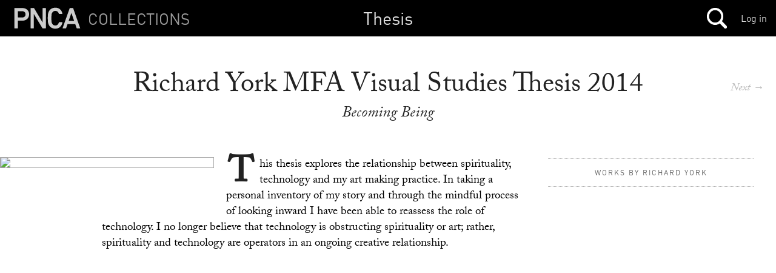

--- FILE ---
content_type: text/html; charset=utf-8
request_url: https://mimi.willamette.edu/f/thesis/c/SP_2014/a/8026
body_size: 162524
content:
<!DOCTYPE html>

  <head>
    <script>
      (function(d) {
        var config = {
          kitId: 'yla7unx',
          scriptTimeout: 3000,
          async: true
        },
        h=d.documentElement,t=setTimeout(function(){h.className=h.className.replace(/\bwf-loading\b/g,"")+" wf-inactive";},config.scriptTimeout),tk=d.createElement("script"),f=false,s=d.getElementsByTagName("script")[0],a;h.className+=" wf-loading";tk.src='https://use.typekit.net/'+config.kitId+'.js';tk.async=true;tk.onload=tk.onreadystatechange=function(){a=this.readyState;if(f||a&&a!="complete"&&a!="loaded")return;f=true;clearTimeout(t);try{Typekit.load(config)}catch(e){}};s.parentNode.insertBefore(tk,s)
      })(document);
    </script>

    <meta http-equiv="content-type" content="text/html;charset=UTF-8">

    <meta name="viewport" content="width=device-width, initial-scale=1.0">


    <title>Mimi: Collections Browser</title>

    <meta name="csrf-param" content="authenticity_token" />
<meta name="csrf-token" content="/npULjmJ6DARR6f4CWs821bEub0v8uwFLeaIm7OhPeAxtv4boakrf/g+YMvTDHMYy+TSZ+aNyaH9dPe5ST8wXA==" />

		<link rel="stylesheet" media="screen" href="/assets/public-b09c078c7ce369ff82841bfb3e935ef9.css" />

    <script src="/assets/manifests/publish-4c08a375c01079676ae796d233f0431c.js"></script>

    <script src="https://s3-us-west-2.amazonaws.com/pnca-web-components/webcomponentsjs/webcomponents-lite.min.js"></script>
    <link rel="import" href="https://s3-us-west-2.amazonaws.com/pnca-web-components/polymer/polymer.html">
    <link rel="import" href="https://s3-us-west-2.amazonaws.com/pnca-web-components/iron-ajax/iron-ajax.html">

    <link rel="import" href="https://s3-us-west-2.amazonaws.com/pnca-web-components/pnca-id-bar/dist/pnca-id-bar.html">

      <script>
        (function(i,s,o,g,r,a,m){i['GoogleAnalyticsObject']=r;i[r]=i[r]||function(){
        (i[r].q=i[r].q||[]).push(arguments)},i[r].l=1*new Date();a=s.createElement(o),
        m=s.getElementsByTagName(o)[0];a.async=1;a.src=g;m.parentNode.insertBefore(a,m)
        })(window,document,'script','//www.google-analytics.com/analytics.js','ga');

        ga('create', 'UA-3597598-9', 'auto');
        ga('send', 'pageview');

      </script>

  </head>

  <body class="dark">



  	<nav>
  <div class="mini-header sticky-navbar">

    <div class="project-wrapper">
      <a data-no-turbolink="false" href="/">


        <div class="project-name">
          <h4>Collections</h4>
        </div>


      <div class="mini-logo">
          <svg version="1.1" id="Layer_1" xmlns="http://www.w3.org/2000/svg" xmlns:xlink="http://www.w3.org/1999/xlink" x="0px" y="0px"
        	 viewBox="0 0 555 195" enable-background="new 0 0 555 195" xml:space="preserve">
             <path d="M20.2,179c-1.4,0-2.4-1-2.4-2.4V18.2c0-1.4,1-2.4,2.4-2.4h61.2c31.7,0,53.8,20.4,53.8,50.6
        	c0,30.5-22.1,50.9-53.8,50.9H47.6c-1,0-1.4,0.5-1.4,1.4v57.8c0,1.4-1,2.4-2.4,2.4H20.2z M106.8,66.4c0-14.9-10.3-25.2-27.1-25.2
        	H47.6c-1,0-1.4,0.5-1.4,1.4v47.5c0,1,0.5,1.4,1.4,1.4h32.2C96.5,91.6,106.8,81.6,106.8,66.4z"/>
            <path d="M146.8,18.2c0-1.4,1-2.4,2.4-2.4h22.1c1.9,0,3.1,0.7,4.1,2.4l66.5,112.6h1V18.2c0-1.4,1-2.4,2.4-2.4h20.9
        	c1.4,0,2.4,1,2.4,2.4v158.4c0,1.4-1,2.4-2.4,2.4h-21.8c-1.9,0-3.1-0.7-4.1-2.4L173.5,64.3h-1v112.3c0,1.4-1,2.4-2.4,2.4h-20.9
        	c-1.4,0-2.4-1-2.4-2.4V18.2z"/>
            <path d="M458,18.2c0.5-1.4,1.4-2.4,3.1-2.4h22.1c1.7,0,2.6,1,3.1,2.4l55.2,158.4c0.5,1.4,0,2.4-1.7,2.4h-23.5
        	c-1.7,0-2.6-0.7-3.1-2.4l-10.8-31.7H441l-10.8,31.7c-0.5,1.7-1.4,2.4-3.1,2.4h-23.3c-1.7,0-2.2-1-1.7-2.4L458,18.2z M493.8,119.7
        	l-21.6-63.4h-0.7l-21.8,63.4H493.8z"/>
            <path d="M288.4,141.8c-3.4-10.3-4.3-18.2-4.3-44.4c0-26.2,1-34.1,4.3-44.4c8.4-26.4,28.6-39.8,56.2-39.8
        	c30.2,0,49.5,17.8,55.5,47.3c0.2,1.4-1,2.4-2.4,2.4h-22.8c-1.7,0-2.6-1-3.1-2.4c-4.3-12.7-12.5-21.8-27.2-21.8
        	c-14.9,0-24.5,8.4-28.8,21.6c-2.2,6.7-2.9,13-2.9,37.2c0,24.2,0.7,30.5,2.9,37.2c4.3,13.2,13.4,21.6,28.8,21.6
        	c15.1,0,23.1-10.7,27.7-24.2c0.5-1.4,1-2.4,2.4-2.4h23.5c1.4,0,2.6,1,2.4,2.4c-6,29.5-25.7,49.6-56,49.6
        	C317,181.6,296.8,168.2,288.4,141.8z" />
          </svg>
      </div>
</a>
    </div>




    <h1>
        <a href="/f/thesis">Thesis</a>
    </h1>

 		<div class="mainnavholder">
 			<ul class="mainnav">


 					<li><a class="mainicon mainsearch" data-no-turbolink="false" href="/search"></a></li>
					<!-- <li> -->


 			</ul>
 		</div><!-- end mainnavholder -->

	  <div class="pnca-id-bar-wrapper">
        <a style="float:right;margin-top:20px;margin-right:15px" href="https://id.willamette.edu">Log in</a>
	  </div>

  </div>
</nav>




      <main>
  <section class="article--divider hap--detail">
    <div class="venue-info hap--info">
      <h1>Richard York MFA Visual Studies Thesis 2014</h1>

      <h3>Becoming Being</h3>


      <div class="goto-next-album-in-collection">
          <a class="mobhide" href="/a/thesis.SP_2014">Next&nbsp;→</a><p></p>
          <a class="mobshow" href="/f/thesis/c/SP_2014/a/8027">→</a><p></p>
      </div>

    </div>


    <div class="venue-copy hap--copy album-viewer-toggle">


      <div class="venue-photo photo--left hap-photo--left">
         <figure>
             <a href="/d/105875">
               <img src="https://webmedia.willamette.edu/system/assets/f8750da3-26e6-4530-9163-ddd4f4ae2e55/medium/pnca_f8750da3-26e6-4530-9163-ddd4f4ae2e55_medium.jpg?1437611224" class="detail-photo ease-in ease-in-slow">
</a>         </figure>
       </div>

      <p>This thesis explores the relationship between spirituality, technology and my art making practice. In taking a personal inventory of my story and through the mindful process of looking inward I have been able to reassess the role of technology. I no longer believe that technology is obstructing spirituality or art; rather, spirituality and technology are operators in an ongoing creative relationship.</p>



    </div>



    <div class="album-thumbs-show--wrapper unstuck-thumbs">
      <!--<h4 class="album-mini-context" style="display:none;">Richard York MFA Visual Studies Thesis 2014 </h4> -->



      <div class="artist-presenter">
        <div class="expand-thumbs__trigger mobshow">
        </div>


            <a href="/u/57b33a38-34fd-4098-abb1-1c07b2cc6453">
          <span>Works by Richard York</span>
          </a>


      </div>


      <div class="album-thumbs-container--handheld mobshow"></div>

          <div class="album-thumbs-container stuck-scroller">
                <article>
			
    
    <div class="album-thumb-media" data-uuid='5587b559-35d0-48e9-9ef2-ad38cd32ab1c' style="background-image:url('https://webmedia.willamette.edu/system/assets/5587b559-35d0-48e9-9ef2-ad38cd32ab1c/square/pnca_5587b559-35d0-48e9-9ef2-ad38cd32ab1c_square.jpg?1437608050');">
    </div>
  </article>

                <article>
			
    
    <div class="album-thumb-media" data-uuid='01960e7a-690f-436a-b6f8-c289cbfbe483' style="background-image:url('https://webmedia.willamette.edu/system/assets/01960e7a-690f-436a-b6f8-c289cbfbe483/square/pnca_01960e7a-690f-436a-b6f8-c289cbfbe483_square.jpg?1437608439');">
    </div>
  </article>

                <article>
			
    
    <div class="album-thumb-media" data-uuid='dbe1e0cd-dd70-4637-a6e1-cbad0962406b' style="background-image:url('https://webmedia.willamette.edu/system/assets/dbe1e0cd-dd70-4637-a6e1-cbad0962406b/square/pnca_dbe1e0cd-dd70-4637-a6e1-cbad0962406b_square.jpg?1437608508');">
    </div>
  </article>

                <article>
			
    
    <div class="album-thumb-media" data-uuid='10f91dab-921c-47fe-82b9-fd502cdecc75' style="background-image:url('https://webmedia.willamette.edu/system/assets/10f91dab-921c-47fe-82b9-fd502cdecc75/square/pnca_10f91dab-921c-47fe-82b9-fd502cdecc75_square.jpg?1437608887');">
    </div>
  </article>

                <article>
			
    
    <div class="album-thumb-media" data-uuid='a0da6eb8-df43-44e2-9bc7-3794477f55b1' style="background-image:url('https://webmedia.willamette.edu/system/assets/a0da6eb8-df43-44e2-9bc7-3794477f55b1/square/pnca_a0da6eb8-df43-44e2-9bc7-3794477f55b1_square.jpg?1437609220');">
    </div>
  </article>

                <article>
			
    
    <div class="album-thumb-media" data-uuid='18faeb18-4021-4d57-8366-ab2c150f8927' style="background-image:url('https://webmedia.willamette.edu/system/assets/18faeb18-4021-4d57-8366-ab2c150f8927/square/pnca_18faeb18-4021-4d57-8366-ab2c150f8927_square.jpg?1437609576');">
    </div>
  </article>

                <article>
			
    
    <div class="album-thumb-media" data-uuid='33235b1f-6fe6-4ecf-817e-06ffd6128b11' style="background-image:url('https://webmedia.willamette.edu/system/assets/33235b1f-6fe6-4ecf-817e-06ffd6128b11/square/pnca_33235b1f-6fe6-4ecf-817e-06ffd6128b11_square.jpg?1437609890');">
    </div>
  </article>

                <article>
			
    
    <div class="album-thumb-media" data-uuid='e7c072c8-1052-4cb5-94a5-24c0adbb33a6' style="background-image:url('https://webmedia.willamette.edu/system/assets/e7c072c8-1052-4cb5-94a5-24c0adbb33a6/square/pnca_e7c072c8-1052-4cb5-94a5-24c0adbb33a6_square.jpg?1437609965');">
    </div>
  </article>

                <article>
			
    
    <div class="album-thumb-media" data-uuid='d2f9720c-0272-4780-8078-11272e7fa43e' style="background-image:url('https://webmedia.willamette.edu/system/assets/d2f9720c-0272-4780-8078-11272e7fa43e/square/pnca_d2f9720c-0272-4780-8078-11272e7fa43e_square.jpg?1437610257');">
    </div>
  </article>

                <article>
			
    
    <div class="album-thumb-media" data-uuid='e2359ee7-0efb-4cfa-97b6-a014af10d93c' style="background-image:url('https://webmedia.willamette.edu/system/assets/e2359ee7-0efb-4cfa-97b6-a014af10d93c/square/pnca_e2359ee7-0efb-4cfa-97b6-a014af10d93c_square.jpg?1437610488');">
    </div>
  </article>

                <article>
			
    
    <div class="album-thumb-media" data-uuid='9f25c47e-6374-4c91-94b6-a989ebfc4404' style="background-image:url('https://webmedia.willamette.edu/system/assets/9f25c47e-6374-4c91-94b6-a989ebfc4404/square/pnca_9f25c47e-6374-4c91-94b6-a989ebfc4404_square.jpg?1437610714');">
    </div>
  </article>

                <article>
			
    
    <div class="album-thumb-media" data-uuid='358d9adc-3e5e-474a-9a2f-138ed29544d9' style="background-image:url('https://webmedia.willamette.edu/system/assets/358d9adc-3e5e-474a-9a2f-138ed29544d9/square/pnca_358d9adc-3e5e-474a-9a2f-138ed29544d9_square.jpg?1437610739');">
    </div>
  </article>

                <article>
			
    
    <div class="album-thumb-media" data-uuid='37f4c1df-94f3-491b-971d-efcf058d8914' style="background-image:url('https://webmedia.willamette.edu/system/assets/37f4c1df-94f3-491b-971d-efcf058d8914/square/pnca_37f4c1df-94f3-491b-971d-efcf058d8914_square.jpg?1437610922');">
    </div>
  </article>

                <article>
			
    
    <div class="album-thumb-media" data-uuid='02e983a4-f7dc-4f31-94e2-eed13569d28d' style="background-image:url('https://webmedia.willamette.edu/system/assets/02e983a4-f7dc-4f31-94e2-eed13569d28d/square/pnca_02e983a4-f7dc-4f31-94e2-eed13569d28d_square.jpg?1437611073');">
    </div>
  </article>

                <article>
			
    
    <div class="album-thumb-media" data-uuid='f8750da3-26e6-4530-9163-ddd4f4ae2e55' style="background-image:url('https://webmedia.willamette.edu/system/assets/f8750da3-26e6-4530-9163-ddd4f4ae2e55/square/pnca_f8750da3-26e6-4530-9163-ddd4f4ae2e55_square.jpg?1437611224');">
    </div>
  </article>

                <article>
			
    
    <div class="album-thumb-media" data-uuid='e67cc6cd-b11a-489f-9258-a9ecc79273c8' style="background-image:url('https://webmedia.willamette.edu/system/assets/e67cc6cd-b11a-489f-9258-a9ecc79273c8/square/pnca_e67cc6cd-b11a-489f-9258-a9ecc79273c8_square.jpg?1437611369');">
    </div>
  </article>

                <article>
			
    
    <div class="album-thumb-media" data-uuid='f4c519d6-6b0d-48fe-8761-60abbc59ffa4' style="background-image:url('https://webmedia.willamette.edu/system/assets/f4c519d6-6b0d-48fe-8761-60abbc59ffa4/square/pnca_f4c519d6-6b0d-48fe-8761-60abbc59ffa4_square.jpg?1437611405');">
    </div>
  </article>

                <article>
			
    
    <div class="album-thumb-media" data-uuid='2816169b-d4c0-434f-955e-b757a3183a0e' style="background-image:url('https://webmedia.willamette.edu/system/assets/2816169b-d4c0-434f-955e-b757a3183a0e/square/pnca_2816169b-d4c0-434f-955e-b757a3183a0e_square.jpg?1437611525');">
    </div>
  </article>

                <article>
			
    
    <div class="album-thumb-media" data-uuid='ada29dae-bd81-4173-9191-b076469fbfda' style="background-image:url('https://webmedia.willamette.edu/system/assets/ada29dae-bd81-4173-9191-b076469fbfda/square/pnca_ada29dae-bd81-4173-9191-b076469fbfda_square.jpg?1437611804');">
    </div>
  </article>

                <article>
			
    
    <div class="album-thumb-media" data-uuid='7a5939c2-d6bc-4766-8dd0-e77c62a56b4e' style="background-image:url('https://webmedia.willamette.edu/system/assets/7a5939c2-d6bc-4766-8dd0-e77c62a56b4e/square/pnca_7a5939c2-d6bc-4766-8dd0-e77c62a56b4e_square.jpg?1437611835');">
    </div>
  </article>

                <article>
			
    
    <div class="album-thumb-media" data-uuid='7b08de3b-3493-4f5f-a8cc-dcd48a7a31a0' style="background-image:url('https://webmedia.willamette.edu/system/assets/7b08de3b-3493-4f5f-a8cc-dcd48a7a31a0/square/pnca_7b08de3b-3493-4f5f-a8cc-dcd48a7a31a0_square.jpg?1437611972');">
    </div>
  </article>

                <article>
			
    
    <div class="album-thumb-media" data-uuid='5dc17a6a-82ef-45d9-b7fb-bb56b9c907ff' style="background-image:url('https://webmedia.willamette.edu/system/assets/5dc17a6a-82ef-45d9-b7fb-bb56b9c907ff/square/pnca_5dc17a6a-82ef-45d9-b7fb-bb56b9c907ff_square.jpg?1437612092');">
    </div>
  </article>

                <article>
			
    
    <div class="album-thumb-media" data-uuid='574f00a5-5cde-4190-b83b-a4fa7a1a3c43' style="background-image:url('https://webmedia.willamette.edu/system/assets/574f00a5-5cde-4190-b83b-a4fa7a1a3c43/square/pnca_574f00a5-5cde-4190-b83b-a4fa7a1a3c43_square.jpg?1437612218');">
    </div>
  </article>

                <article>
			
    
    <div class="album-thumb-media" data-uuid='86c6c9cc-9c14-4f4b-bd2d-c96b2b481009' style="background-image:url('https://webmedia.willamette.edu/system/assets/86c6c9cc-9c14-4f4b-bd2d-c96b2b481009/square/pnca_86c6c9cc-9c14-4f4b-bd2d-c96b2b481009_square.jpg?1437612242');">
    </div>
  </article>

          </div>

        <!-- end cacheer -->
    </div>

      <div class="album-viewer " style="display:none;">

        <div class="detail-photo doc-in-album-full-preview active-doc-in-view" data-uuid="5587b559-35d0-48e9-9ef2-ad38cd32ab1c">

  <div class="doc-in-album-toolroll" data-uuid="5587b559-35d0-48e9-9ef2-ad38cd32ab1c" style='display:none;'>

    <button class="album-viewer__closex flat-button">&#x2715;</button>



  </div>


      <a href="/f/thesis/c/SP_2014/a/8026/d/105861">
        <img data-src='https://webmedia.willamette.edu/system/assets/5587b559-35d0-48e9-9ef2-ad38cd32ab1c/large/pnca_5587b559-35d0-48e9-9ef2-ad38cd32ab1c_large.jpg?1437608050' src="" />
      </a>



    <p class="caption--viewer"></p>


    <p class="credits--viewer"></p>




</div>



        <div class="detail-photo doc-in-album-full-preview " data-uuid="01960e7a-690f-436a-b6f8-c289cbfbe483">

  <div class="doc-in-album-toolroll" data-uuid="01960e7a-690f-436a-b6f8-c289cbfbe483" style='display:none;'>

    <button class="album-viewer__closex flat-button">&#x2715;</button>



  </div>


      <a href="/f/thesis/c/SP_2014/a/8026/d/105862">
        <img data-src='https://webmedia.willamette.edu/system/assets/01960e7a-690f-436a-b6f8-c289cbfbe483/large/pnca_01960e7a-690f-436a-b6f8-c289cbfbe483_large.jpg?1437608439' src="" />
      </a>



    <p class="caption--viewer"></p>


    <p class="credits--viewer"></p>




</div>



        <div class="detail-photo doc-in-album-full-preview " data-uuid="dbe1e0cd-dd70-4637-a6e1-cbad0962406b">

  <div class="doc-in-album-toolroll" data-uuid="dbe1e0cd-dd70-4637-a6e1-cbad0962406b" style='display:none;'>

    <button class="album-viewer__closex flat-button">&#x2715;</button>



  </div>


      <a href="/f/thesis/c/SP_2014/a/8026/d/105863">
        <img data-src='https://webmedia.willamette.edu/system/assets/dbe1e0cd-dd70-4637-a6e1-cbad0962406b/large/pnca_dbe1e0cd-dd70-4637-a6e1-cbad0962406b_large.jpg?1437608508' src="" />
      </a>



    <p class="caption--viewer"></p>


    <p class="credits--viewer"></p>




</div>



        <div class="detail-photo doc-in-album-full-preview " data-uuid="10f91dab-921c-47fe-82b9-fd502cdecc75">

  <div class="doc-in-album-toolroll" data-uuid="10f91dab-921c-47fe-82b9-fd502cdecc75" style='display:none;'>

    <button class="album-viewer__closex flat-button">&#x2715;</button>



  </div>


      <a href="/f/thesis/c/SP_2014/a/8026/d/105864">
        <img data-src='https://webmedia.willamette.edu/system/assets/10f91dab-921c-47fe-82b9-fd502cdecc75/large/pnca_10f91dab-921c-47fe-82b9-fd502cdecc75_large.jpg?1437608887' src="" />
      </a>



    <p class="caption--viewer"></p>


    <p class="credits--viewer"></p>




</div>



        <div class="detail-photo doc-in-album-full-preview " data-uuid="a0da6eb8-df43-44e2-9bc7-3794477f55b1">

  <div class="doc-in-album-toolroll" data-uuid="a0da6eb8-df43-44e2-9bc7-3794477f55b1" style='display:none;'>

    <button class="album-viewer__closex flat-button">&#x2715;</button>



  </div>


      <a href="/f/thesis/c/SP_2014/a/8026/d/105865">
        <img data-src='https://webmedia.willamette.edu/system/assets/a0da6eb8-df43-44e2-9bc7-3794477f55b1/large/pnca_a0da6eb8-df43-44e2-9bc7-3794477f55b1_large.jpg?1437609220' src="" />
      </a>



    <p class="caption--viewer"></p>


    <p class="credits--viewer"></p>




</div>



        <div class="detail-photo doc-in-album-full-preview " data-uuid="18faeb18-4021-4d57-8366-ab2c150f8927">

  <div class="doc-in-album-toolroll" data-uuid="18faeb18-4021-4d57-8366-ab2c150f8927" style='display:none;'>

    <button class="album-viewer__closex flat-button">&#x2715;</button>



  </div>


      <a href="/f/thesis/c/SP_2014/a/8026/d/105866">
        <img data-src='https://webmedia.willamette.edu/system/assets/18faeb18-4021-4d57-8366-ab2c150f8927/large/pnca_18faeb18-4021-4d57-8366-ab2c150f8927_large.jpg?1437609576' src="" />
      </a>



    <p class="caption--viewer"></p>


    <p class="credits--viewer"></p>




</div>



        <div class="detail-photo doc-in-album-full-preview " data-uuid="33235b1f-6fe6-4ecf-817e-06ffd6128b11">

  <div class="doc-in-album-toolroll" data-uuid="33235b1f-6fe6-4ecf-817e-06ffd6128b11" style='display:none;'>

    <button class="album-viewer__closex flat-button">&#x2715;</button>



  </div>


      <a href="/f/thesis/c/SP_2014/a/8026/d/105867">
        <img data-src='https://webmedia.willamette.edu/system/assets/33235b1f-6fe6-4ecf-817e-06ffd6128b11/large/pnca_33235b1f-6fe6-4ecf-817e-06ffd6128b11_large.jpg?1437609890' src="" />
      </a>



    <p class="caption--viewer"></p>


    <p class="credits--viewer"></p>




</div>



        <div class="detail-photo doc-in-album-full-preview " data-uuid="e7c072c8-1052-4cb5-94a5-24c0adbb33a6">

  <div class="doc-in-album-toolroll" data-uuid="e7c072c8-1052-4cb5-94a5-24c0adbb33a6" style='display:none;'>

    <button class="album-viewer__closex flat-button">&#x2715;</button>



  </div>


      <a href="/f/thesis/c/SP_2014/a/8026/d/105868">
        <img data-src='https://webmedia.willamette.edu/system/assets/e7c072c8-1052-4cb5-94a5-24c0adbb33a6/large/pnca_e7c072c8-1052-4cb5-94a5-24c0adbb33a6_large.jpg?1437609965' src="" />
      </a>



    <p class="caption--viewer"></p>


    <p class="credits--viewer"></p>




</div>



        <div class="detail-photo doc-in-album-full-preview " data-uuid="d2f9720c-0272-4780-8078-11272e7fa43e">

  <div class="doc-in-album-toolroll" data-uuid="d2f9720c-0272-4780-8078-11272e7fa43e" style='display:none;'>

    <button class="album-viewer__closex flat-button">&#x2715;</button>



  </div>


      <a href="/f/thesis/c/SP_2014/a/8026/d/105869">
        <img data-src='https://webmedia.willamette.edu/system/assets/d2f9720c-0272-4780-8078-11272e7fa43e/large/pnca_d2f9720c-0272-4780-8078-11272e7fa43e_large.jpg?1437610257' src="" />
      </a>



    <p class="caption--viewer"></p>


    <p class="credits--viewer"></p>




</div>



        <div class="detail-photo doc-in-album-full-preview " data-uuid="e2359ee7-0efb-4cfa-97b6-a014af10d93c">

  <div class="doc-in-album-toolroll" data-uuid="e2359ee7-0efb-4cfa-97b6-a014af10d93c" style='display:none;'>

    <button class="album-viewer__closex flat-button">&#x2715;</button>



  </div>


      <a href="/f/thesis/c/SP_2014/a/8026/d/105870">
        <img data-src='https://webmedia.willamette.edu/system/assets/e2359ee7-0efb-4cfa-97b6-a014af10d93c/large/pnca_e2359ee7-0efb-4cfa-97b6-a014af10d93c_large.jpg?1437610488' src="" />
      </a>



    <p class="caption--viewer"></p>


    <p class="credits--viewer"></p>




</div>



        <div class="detail-photo doc-in-album-full-preview " data-uuid="9f25c47e-6374-4c91-94b6-a989ebfc4404">

  <div class="doc-in-album-toolroll" data-uuid="9f25c47e-6374-4c91-94b6-a989ebfc4404" style='display:none;'>

    <button class="album-viewer__closex flat-button">&#x2715;</button>



  </div>


      <a href="/f/thesis/c/SP_2014/a/8026/d/105871">
        <img data-src='https://webmedia.willamette.edu/system/assets/9f25c47e-6374-4c91-94b6-a989ebfc4404/large/pnca_9f25c47e-6374-4c91-94b6-a989ebfc4404_large.jpg?1437610714' src="" />
      </a>



    <p class="caption--viewer"></p>


    <p class="credits--viewer"></p>




</div>



        <div class="detail-photo doc-in-album-full-preview " data-uuid="358d9adc-3e5e-474a-9a2f-138ed29544d9">

  <div class="doc-in-album-toolroll" data-uuid="358d9adc-3e5e-474a-9a2f-138ed29544d9" style='display:none;'>

    <button class="album-viewer__closex flat-button">&#x2715;</button>



  </div>


      <a href="/f/thesis/c/SP_2014/a/8026/d/105872">
        <img data-src='https://webmedia.willamette.edu/system/assets/358d9adc-3e5e-474a-9a2f-138ed29544d9/large/pnca_358d9adc-3e5e-474a-9a2f-138ed29544d9_large.jpg?1437610739' src="" />
      </a>



    <p class="caption--viewer"></p>


    <p class="credits--viewer"></p>




</div>



        <div class="detail-photo doc-in-album-full-preview " data-uuid="37f4c1df-94f3-491b-971d-efcf058d8914">

  <div class="doc-in-album-toolroll" data-uuid="37f4c1df-94f3-491b-971d-efcf058d8914" style='display:none;'>

    <button class="album-viewer__closex flat-button">&#x2715;</button>



  </div>


      <a href="/f/thesis/c/SP_2014/a/8026/d/105873">
        <img data-src='https://webmedia.willamette.edu/system/assets/37f4c1df-94f3-491b-971d-efcf058d8914/large/pnca_37f4c1df-94f3-491b-971d-efcf058d8914_large.jpg?1437610922' src="" />
      </a>



    <p class="caption--viewer"></p>


    <p class="credits--viewer"></p>




</div>



        <div class="detail-photo doc-in-album-full-preview " data-uuid="02e983a4-f7dc-4f31-94e2-eed13569d28d">

  <div class="doc-in-album-toolroll" data-uuid="02e983a4-f7dc-4f31-94e2-eed13569d28d" style='display:none;'>

    <button class="album-viewer__closex flat-button">&#x2715;</button>



  </div>


      <a href="/f/thesis/c/SP_2014/a/8026/d/105874">
        <img data-src='https://webmedia.willamette.edu/system/assets/02e983a4-f7dc-4f31-94e2-eed13569d28d/large/pnca_02e983a4-f7dc-4f31-94e2-eed13569d28d_large.jpg?1437611073' src="" />
      </a>



    <p class="caption--viewer"></p>


    <p class="credits--viewer"></p>




</div>



        <div class="detail-photo doc-in-album-full-preview " data-uuid="f8750da3-26e6-4530-9163-ddd4f4ae2e55">

  <div class="doc-in-album-toolroll" data-uuid="f8750da3-26e6-4530-9163-ddd4f4ae2e55" style='display:none;'>

    <button class="album-viewer__closex flat-button">&#x2715;</button>



  </div>


      <a href="/f/thesis/c/SP_2014/a/8026/d/105875">
        <img data-src='https://webmedia.willamette.edu/system/assets/f8750da3-26e6-4530-9163-ddd4f4ae2e55/large/pnca_f8750da3-26e6-4530-9163-ddd4f4ae2e55_large.jpg?1437611224' src="" />
      </a>



    <p class="caption--viewer"></p>


    <p class="credits--viewer"></p>




</div>



        <div class="detail-photo doc-in-album-full-preview " data-uuid="e67cc6cd-b11a-489f-9258-a9ecc79273c8">

  <div class="doc-in-album-toolroll" data-uuid="e67cc6cd-b11a-489f-9258-a9ecc79273c8" style='display:none;'>

    <button class="album-viewer__closex flat-button">&#x2715;</button>



  </div>


      <a href="/f/thesis/c/SP_2014/a/8026/d/105876">
        <img data-src='https://webmedia.willamette.edu/system/assets/e67cc6cd-b11a-489f-9258-a9ecc79273c8/large/pnca_e67cc6cd-b11a-489f-9258-a9ecc79273c8_large.jpg?1437611369' src="" />
      </a>



    <p class="caption--viewer"></p>


    <p class="credits--viewer"></p>




</div>



        <div class="detail-photo doc-in-album-full-preview " data-uuid="f4c519d6-6b0d-48fe-8761-60abbc59ffa4">

  <div class="doc-in-album-toolroll" data-uuid="f4c519d6-6b0d-48fe-8761-60abbc59ffa4" style='display:none;'>

    <button class="album-viewer__closex flat-button">&#x2715;</button>



  </div>


      <a href="/f/thesis/c/SP_2014/a/8026/d/105877">
        <img data-src='https://webmedia.willamette.edu/system/assets/f4c519d6-6b0d-48fe-8761-60abbc59ffa4/large/pnca_f4c519d6-6b0d-48fe-8761-60abbc59ffa4_large.jpg?1437611405' src="" />
      </a>



    <p class="caption--viewer"></p>


    <p class="credits--viewer"></p>




</div>



        <div class="detail-photo doc-in-album-full-preview " data-uuid="2816169b-d4c0-434f-955e-b757a3183a0e">

  <div class="doc-in-album-toolroll" data-uuid="2816169b-d4c0-434f-955e-b757a3183a0e" style='display:none;'>

    <button class="album-viewer__closex flat-button">&#x2715;</button>



  </div>


      <a href="/f/thesis/c/SP_2014/a/8026/d/105878">
        <img data-src='https://webmedia.willamette.edu/system/assets/2816169b-d4c0-434f-955e-b757a3183a0e/large/pnca_2816169b-d4c0-434f-955e-b757a3183a0e_large.jpg?1437611525' src="" />
      </a>



    <p class="caption--viewer"></p>


    <p class="credits--viewer"></p>




</div>



        <div class="detail-photo doc-in-album-full-preview " data-uuid="ada29dae-bd81-4173-9191-b076469fbfda">

  <div class="doc-in-album-toolroll" data-uuid="ada29dae-bd81-4173-9191-b076469fbfda" style='display:none;'>

    <button class="album-viewer__closex flat-button">&#x2715;</button>



  </div>


      <a href="/f/thesis/c/SP_2014/a/8026/d/105881">
        <img data-src='https://webmedia.willamette.edu/system/assets/ada29dae-bd81-4173-9191-b076469fbfda/large/pnca_ada29dae-bd81-4173-9191-b076469fbfda_large.jpg?1437611804' src="" />
      </a>



    <p class="caption--viewer"></p>


    <p class="credits--viewer"></p>




</div>



        <div class="detail-photo doc-in-album-full-preview " data-uuid="7a5939c2-d6bc-4766-8dd0-e77c62a56b4e">

  <div class="doc-in-album-toolroll" data-uuid="7a5939c2-d6bc-4766-8dd0-e77c62a56b4e" style='display:none;'>

    <button class="album-viewer__closex flat-button">&#x2715;</button>



  </div>


      <a href="/f/thesis/c/SP_2014/a/8026/d/105882">
        <img data-src='https://webmedia.willamette.edu/system/assets/7a5939c2-d6bc-4766-8dd0-e77c62a56b4e/large/pnca_7a5939c2-d6bc-4766-8dd0-e77c62a56b4e_large.jpg?1437611835' src="" />
      </a>



    <p class="caption--viewer"></p>


    <p class="credits--viewer"></p>




</div>



        <div class="detail-photo doc-in-album-full-preview " data-uuid="7b08de3b-3493-4f5f-a8cc-dcd48a7a31a0">

  <div class="doc-in-album-toolroll" data-uuid="7b08de3b-3493-4f5f-a8cc-dcd48a7a31a0" style='display:none;'>

    <button class="album-viewer__closex flat-button">&#x2715;</button>



  </div>


      <a href="/f/thesis/c/SP_2014/a/8026/d/105883">
        <img data-src='https://webmedia.willamette.edu/system/assets/7b08de3b-3493-4f5f-a8cc-dcd48a7a31a0/large/pnca_7b08de3b-3493-4f5f-a8cc-dcd48a7a31a0_large.jpg?1437611972' src="" />
      </a>



    <p class="caption--viewer"></p>


    <p class="credits--viewer"></p>




</div>



        <div class="detail-photo doc-in-album-full-preview " data-uuid="5dc17a6a-82ef-45d9-b7fb-bb56b9c907ff">

  <div class="doc-in-album-toolroll" data-uuid="5dc17a6a-82ef-45d9-b7fb-bb56b9c907ff" style='display:none;'>

    <button class="album-viewer__closex flat-button">&#x2715;</button>



  </div>


      <a href="/f/thesis/c/SP_2014/a/8026/d/105884">
        <img data-src='https://webmedia.willamette.edu/system/assets/5dc17a6a-82ef-45d9-b7fb-bb56b9c907ff/large/pnca_5dc17a6a-82ef-45d9-b7fb-bb56b9c907ff_large.jpg?1437612092' src="" />
      </a>



    <p class="caption--viewer">Referring to painting on polypropylene in upper half of image.</p>


    <p class="credits--viewer"></p>




</div>



        <div class="detail-photo doc-in-album-full-preview " data-uuid="574f00a5-5cde-4190-b83b-a4fa7a1a3c43">

  <div class="doc-in-album-toolroll" data-uuid="574f00a5-5cde-4190-b83b-a4fa7a1a3c43" style='display:none;'>

    <button class="album-viewer__closex flat-button">&#x2715;</button>



  </div>


      <a href="/f/thesis/c/SP_2014/a/8026/d/105885">
        <img data-src='https://webmedia.willamette.edu/system/assets/574f00a5-5cde-4190-b83b-a4fa7a1a3c43/large/pnca_574f00a5-5cde-4190-b83b-a4fa7a1a3c43_large.jpg?1437612218' src="" />
      </a>



    <p class="caption--viewer"></p>


    <p class="credits--viewer"></p>




</div>



        <div class="detail-photo doc-in-album-full-preview " data-uuid="86c6c9cc-9c14-4f4b-bd2d-c96b2b481009">

  <div class="doc-in-album-toolroll" data-uuid="86c6c9cc-9c14-4f4b-bd2d-c96b2b481009" style='display:none;'>

    <button class="album-viewer__closex flat-button">&#x2715;</button>



  </div>


      <a href="/f/thesis/c/SP_2014/a/8026/d/105888">
        <img data-src='https://webmedia.willamette.edu/system/assets/86c6c9cc-9c14-4f4b-bd2d-c96b2b481009/large/pnca_86c6c9cc-9c14-4f4b-bd2d-c96b2b481009_large.jpg?1437612242' src="" />
      </a>



    <p class="caption--viewer"></p>


    <p class="credits--viewer"></p>




</div>



      </div>
    </div>
    <div class="hidden"></div>


  </section>

</main>


    <section class="past-events">
      <div class="albums-sticky-closer"></div>
      <section class="text-divider searchbar">
        <h1>Other albums in Spring 2014</h1>
      </section>

            <article>
              <a href="/f/thesis/c/SP_2014/a/8080">
              <div class="past-event">
                <div class="past-event-image" style="background-image:url('https://webmedia.willamette.edu/system/assets/071ce7b9-2cb7-4b5a-8455-6f6f3d368c2c/square/pnca_071ce7b9-2cb7-4b5a-8455-6f6f3d368c2c_square.jpg?1424820361');"></div><div class="past-event-summary">
                  <h3>Justine Robinson BFA Communication Design Thesis Spring 2014</h3>
                  <!-- <p>In a culture obsessed with social media and digital connection, the individual’s ability for solitude has been greatly affected. Technology has developed to the point where we can remain connected with one another at almost all times, meaning we never have to be alone. Ironically, by always being “connected” we limit our ability for solitude, which leaves us feeling lonelier than ever when we do find ourselves unplugged from the virtual world. We no longer know how to be alone.

Solitude is an important aspect of understanding our truest selves. With little time to respond to text messages, emails, Facebook messages, and more, it’s no wonder that there is little time to ponder life’s deeper questions essential to a healthy relationship to the self, like who we are, where we’ve been, where we’re going, what do we fear, what are our ambitions, and so much more. By looking to Henry David Thoreau’s story of solitude in his 1854 novel Walden as a guide for my own present-day experience of solitude, this essay reflects on my own ability for solitude in a society consumed by social media.</p> -->
                </div>
              </div>
             </a>
            </article>

            <article>
              <a href="/f/thesis/c/SP_2014/a/8083">
              <div class="past-event">
                <div class="past-event-image" style="background-image:url('https://webmedia.willamette.edu/system/assets/2218185f-64c6-4200-9474-60e9cb65b4e9/square/pnca_2218185f-64c6-4200-9474-60e9cb65b4e9_square.jpg?1424822017');"></div><div class="past-event-summary">
                  <h3>Natalie Zinovyev BFA Communication Design Thesis Spring 2014</h3>
                  <!-- <p>This graduation thesis project consists of a website that is designed to provide a safe place for fatherless young girls and the mothers who raise them to come to in search of information and support for dealing with the impact of such a tremendous life changing event as the loss of a father. Fatherlessness has reached epidemic proportions in our country, where more than 20 million children are raised by single parents, most of whom are mothers. This paper examines the long-lasting impact that father loss has on generations of young girls.

The reason I have chosen to create a website is because there is not a lot of help online for fatherless daughters, only intimidating websites full of facts and statistics. I am interested in this particular subject because I have noticed negative patterns and stigma related to fatherlessness in women. I believe that changing the way that fatherless women see themselves is important to our community because fatherless women are often degraded, depressed, and looked down on. I am aiming to empower these ladies and give them a sense of hope and relief while creating an encouraging community. Users on this website will be able to: read inspiring success stories from other fatherless daughters and bloggers, read helpful articles from writers and authors, watch encouraging videos from Oprah’s series “Daddyless Daughters”, buy informative books, and read advice from fathers. My research includes reading multiple stories from fatherless daughters online, researching statistics from the US Census Bureau, and reading studies by researchers such as Bruce J. Ellis, John E. Bates, Lianne Woodward who have research the correlation between emotional distress and fatherlessness in women.</p> -->
                </div>
              </div>
             </a>
            </article>

            <article>
              <a href="/f/thesis/c/SP_2014/a/8081">
              <div class="past-event">
                <div class="past-event-image" style="background-image:url('https://webmedia.willamette.edu/system/assets/dd3998fe-1225-4700-bf44-c6765deb84ec/square/pnca_dd3998fe-1225-4700-bf44-c6765deb84ec_square.jpg?1423012442');"></div><div class="past-event-summary">
                  <h3>Maryam Shari&#39;ati BFA Illustration Thesis Spring 2014</h3>
                  <!-- <p>I am interested in the intersection of fiction and identity, unreal space, liminality, and emotional dualities. Liminality refers to a metaphorical space between two ways of being. In this project, I use fictional characters to explore the process of reconciling two seemingly incompatible ways of being. My characters reject the binaries imposed on them and live on a spectrum, perhaps never settling for one way to color themselves. The identities of these characters are shaped by the fictions they create about themselves, as well as the fictions they encounter. These identities are illuminated to the audience through fiction, poetry and illustration. As fiction shapes identity, it also shapes the perception of identity. This phenomenon happens in life as well, it is fascinating to see it happen in myself, and to try and replicate it in art.</p> -->
                </div>
              </div>
             </a>
            </article>

            <article>
              <a href="/f/thesis/c/SP_2014/a/8039">
              <div class="past-event">
                <div class="past-event-image" style="background-image:url('https://webmedia.willamette.edu/system/assets/9ee9dbd1-bf22-4185-980b-94159f9b7444/square/pnca_9ee9dbd1-bf22-4185-980b-94159f9b7444_square.jpg?1437609908');"></div><div class="past-event-summary">
                  <h3>Rhonda Vanover MFA LRVS Thesis 2014</h3>
                  <!-- <p>These photographs present a sublime finish to what has been taken away. My mark making invites the viewer to see what I see: beauty at its end. This revolving door is one of continuous loss: a willingness to give in and succumb to the end. My photographs, while not inviting in the conventional sense, are an invitation nonetheless.

I am intrigued by the mundane and the unusual. How object and body are defined. I look at the everyday life that goes by, eventually ending in our own mortality. My interest is to persuade the viewer into this act of looking. To see the essence of what is left behind, oscillating between the real and the memorial.

Combining photographs and installation techniques I seek to create an unresolved tension between presence of object and absence of being. These intentionally disorienting, introspective, and visceral pieces continue the questions I always seek to ask.

_Low Residency MFA in Visual Studies (LRVS)_</p> -->
                </div>
              </div>
             </a>
            </article>

            <article>
              <a href="/f/thesis/c/SP_2014/a/8040">
              <div class="past-event">
                <div class="past-event-image" style="background-image:url('https://webmedia.willamette.edu/system/assets/ea3cf08f-b858-409d-8a3a-10f857b2c03a/square/pnca_ea3cf08f-b858-409d-8a3a-10f857b2c03a_square.jpg?1437611620');"></div><div class="past-event-summary">
                  <h3>Brian Hutsebout MFA Applied Craft + Design Practicum 2014</h3>
                  <!-- <p>_Handle with Care_ is a grass-roots endeavor that specializes in partnering with organizations and artists to form tools and forge communities. As project leader and visionary, my ambition with _Handle with Care_  is to develop cooperative relationships with local groups to provide solutions that support their passion of caring for nature in the urban environment. I recently collaborated with the Portland Fruit Tree Project to supply them with a series of hand-crafted garden tools to assist them in their spring planting. In addition to making objects, I offered a tool maintenance and repair workshop in order to create an awareness around the value of repair and the importance of reuse. Creating each tool from repurposed materials was in collaboration with local artists and master craftsmen. This project preserved craft traditions and simultaneously initiated dialogue, demonstrating the ability to build relationships and initiate change through the process of making objects. I will continue my relationship with local artists and the Portland Fruit Tree Project after school in order to ensure a valuable collaboration and the longevity of the tools. 

Winner of 2014 Applied Craft + Design Program Award
Winner of the 2014 Applied Craft + Design Leland Iron Works Residency</p> -->
                </div>
              </div>
             </a>
            </article>

            <article>
              <a href="/f/thesis/c/SP_2014/a/8042">
              <div class="past-event">
                <div class="past-event-image" style="background-image:url('');"></div><div class="past-event-summary">
                  <h3>Caitlin Sweet MFA Applied Craft + Design Practicum 2014</h3>
                  <!-- <p>&lt;p&gt;&lt;i&gt;Deep Gay Bullshit: Crafting Queer Worlds and Bodies&lt;/i&gt; is a project that explores the reparative process of queer bodies organizing around desire, self-determination and collectivity. Deep Gay Bullshit is a series of obsessive moments of layering about how by crafting their bodies and temporal porous worlds, queer people survive structural violence and hegemonic dismissal of queerness as an integral vibrant part of humanity. I use my tacit knowledge of my radical queer community to create craft-based art installations about the queer survival tactic of radical narcissism: the insistence in which our lives, worlds, bodies and communities are valid, beautiful and worth talking about. My&amp;nbsp;installations or ecologies open up space for new forms, meanings and intimacies to thrive and transmute outside of a heteronormative matrix of understanding.&lt;/p&gt;&lt;p&gt;This act of opening is not about knowing or defining but about questioning and fantasizing life outside of the categorizable. Deep Gay Bullshit draws from queer habitus, queer theory and my own corporeality to craft abstract ecstatic seductive moments that position queerness as a shifting space of unlimited transformation and potentiality. This project is about the constant movement of the destabilized queer subject that refuses the gold chains of knowable, categorizable, fixed identity while trying to survive in a world that is brutally oppressive to queer bodies.&lt;/p&gt;</p> -->
                </div>
              </div>
             </a>
            </article>

            <article>
              <a href="/f/thesis/c/SP_2014/a/8043">
              <div class="past-event">
                <div class="past-event-image" style="background-image:url('https://webmedia.willamette.edu/system/assets/7e938f1b-65cd-4c28-adb4-789d870945f5/square/pnca_7e938f1b-65cd-4c28-adb4-789d870945f5_square.jpg?1437610269');"></div><div class="past-event-summary">
                  <h3>Edward Key MFA Applied Craft + Design Practicum 2014</h3>
                  <!-- <p>Fungi, effigy, cathedral and crypt: these are the four concepts that bind my practicum project. Through research, reflection, and construction, I have woven a distinctly personal tapestry. I based this conglomeration on my interpretation of cultural practices, religious customs, and epicurean rituals. My project invokes what it is to witness and discover these phenomenal icons in context, and how it feels to be a receptive and perceptive visitor in these ethereal spaces. What I have created is a new experience that is based on a composite of my four key concepts.


The project _Fungi in Effigy_ is ultimately a success, but only because it has greatly evolved as a project. I have learned to strike a balance between being thoughtful, skillful, and poetic. I have come to understand that the framework for this entire project is an effective model for a meaningful approach to future work. It is my hope that this document will help guide future students in finding their own meaningful practicum project.</p> -->
                </div>
              </div>
             </a>
            </article>

            <article>
              <a href="/f/thesis/c/SP_2014/a/8044">
              <div class="past-event">
                <div class="past-event-image" style="background-image:url('https://webmedia.willamette.edu/system/assets/56076b20-b693-4967-a594-93b5eacb7a91/square/pnca_56076b20-b693-4967-a594-93b5eacb7a91_square.jpg?1437612430');"></div><div class="past-event-summary">
                  <h3>Joey Edwards ACD MFA Practicum 2014</h3>
                  <!-- <p>Little Data is an ongoing conceptual project based on scanning, printing, and re-presenting objects -- ‘everything’ in the world, from the doo-dad to the metropolis (from the personal souvenir to the already-virtual Google Earth) -- using common tools of the hegemonic technical apparatus: the camera, the computer, the Internet, and now, the 3D printer. The intent of the project is to reflect upon the uncomfortable implications of a culture that begins to place more value on a hyper-quantified and unquestioningly ‘objective’ worldview -- as expressed by the pervasive contemporary compulsion to record, archive, categorize, communicate, and pass reductive judgment upon (in other words, the emergence of an absurd kind of self-surveillance facilitated by the use of cameras, smartphones, social media, and the Internet to photograph, save, tag, share, and ‘like’) just about ‘everything’ -- than on one which is comfortable embracing the subjective, phenomenological human experience in all its mythic color, contradiction, multiplicity, and uncertainty. Taken to its logical conclusion, the conflation of signal with noise under the pretense of a comprehensible cognitive structure risks becoming the design for a schizophrenic condition in which the impossibility of meaningful action is all but determined. The project’s title is a send-up of the current interest in ‘big data’ (the use of indiscriminately large data sets to detect patterns, derive meaning, and predict the future); by fudging the figures and cooking the books, Little Data aims to suggest that there may be ways of gaming the system -- or transcending it entirely.</p> -->
                </div>
              </div>
             </a>
            </article>

            <article>
              <a href="/f/thesis/c/SP_2014/a/8045">
              <div class="past-event">
                <div class="past-event-image" style="background-image:url('https://webmedia.willamette.edu/system/assets/23402b29-0859-4023-b90b-9ca39037d56d/square/pnca_23402b29-0859-4023-b90b-9ca39037d56d_square.jpg?1437609360');"></div><div class="past-event-summary">
                  <h3>Leah Brottman MFA Applied Craft + Design Practicum 2014</h3>
                  <!-- <p>_Her Other Existence_ explores visual representations of women in the midst of visions, hysteria, and mental disorder. The project juxtaposes imagery from Renaissance paintings of female saints and mystics, drawings of hysteric women at the Salpêtrière Hospital in late nineteenth-century Paris, and images of the artist imitating these women’s gestures and poses. The various perceptions of these individuals are shaped by the cultures in which each lives, nevertheless, there are representational and inherent connections among them. The artist’s inclusion implies a personal relationship with the figures, but is also a stand-in for contemporary beliefs about psychology, diagnoses, and mental health. The use of embroidery in _Her Other Existence_ is in dialogue with the craft’s relationship to changing constructions of femininity. The figures are machine embroidered on long panels of transparent silk organza that suspend from the ceiling. As the viewer makes their way through the installation, the life sized figures become transposed with other viewers bodies, as well as their own.</p> -->
                </div>
              </div>
             </a>
            </article>

            <article>
              <a href="/f/thesis/c/SP_2014/a/8046">
              <div class="past-event">
                <div class="past-event-image" style="background-image:url('');"></div><div class="past-event-summary">
                  <h3>Willow Harmer ACD MFA Practicum 2014</h3>
                  <!-- <p></p> -->
                </div>
              </div>
             </a>
            </article>

            <article>
              <a href="/f/thesis/c/SP_2014/a/8078">
              <div class="past-event">
                <div class="past-event-image" style="background-image:url('https://webmedia.willamette.edu/system/assets/ee2806a5-1d85-4d92-8d0a-4464e82c9fc4/square/pnca_ee2806a5-1d85-4d92-8d0a-4464e82c9fc4_square.jpg?1424820708');"></div><div class="past-event-summary">
                  <h3>Morgan Carver BFA Printmaking Thesis Spring 2014</h3>
                  <!-- <p>For the thesis work I have created and practiced my own methodology of observing the everyday, specifically the strangers that I see on my commutes to and from Pacific Northwest College of Art. To hone my skills of observation, I’ve adopted elements of the methods of Sherlock Holmes that inspire my way of consciousness, awareness and noticing more than the elementary. By understanding what it means to observe some- thing as routine as a commute, with a conscious state of heightened awareness and observation skills I want to highlight the importance and magic of noticing others around us. My job as an artist is to remind my viewer how each of us as humans share forever a collective identity of experiencing vulnerability, despair, humor and happiness, I seek to understand that a consciousness of ourselves is simply not enough for sustaining the vitality of our collective existence as people; after all strangers are really just human beings that we have not met yet.</p> -->
                </div>
              </div>
             </a>
            </article>

            <article>
              <a href="/f/thesis/c/SP_2014/a/8414">
              <div class="past-event">
                <div class="past-event-image" style="background-image:url('https://webmedia.willamette.edu/system/assets/73559e9b-8047-4b19-9bd2-620f426b52a4/square/pnca_73559e9b-8047-4b19-9bd2-620f426b52a4_square.jpg?1390591340');"></div><div class="past-event-summary">
                  <h3>2014 CT+CR Thesis Works</h3>
                  <!-- <p>Situated in the context of a 21st-century art school, the MA in Critical Theory &amp; Creative Research pays particular attention to images, examining overlaps and tensions between critical theory and visual studies and investigating the role critical theory and art can play in transforming institutions and ideologies. Critical theory can be understood as a critique of seeing: When images can be used both to liberate and to oppress, to save and to kill, what does it mean to be an artist? What does it mean to be a viewer? The CTCR program explores how human beings engage language and images to make and unmake worlds.

*2014 Authors: Alexandra Curth, Teresa Fredericks, Joshua Hammerling, Aimee Jungmann, Kyle Leeser, Marius Moldvaer, Kathryn Osgood, Alison Pezanoski-Browne, Caitlin Popp, Jessica Sage, Jeremy Smania, Eileen Skyers, Iris Williamson.*</p> -->
                </div>
              </div>
             </a>
            </article>

            <article>
              <a href="/f/thesis/c/SP_2014/a/8079">
              <div class="past-event">
                <div class="past-event-image" style="background-image:url('https://webmedia.willamette.edu/system/assets/1233d5b8-0a51-4d2a-9667-4ee2f878e09a/square/pnca_1233d5b8-0a51-4d2a-9667-4ee2f878e09a_square.jpg?1424821864');"></div><div class="past-event-summary">
                  <h3>Skylar Jessen BFA Communication Design Thesis Spring 2014</h3>
                  <!-- <p>My thesis work, entitled &quot;User Engage,&quot; is an interactive digital tool used as an aide for communication and conversation. By gaining responses from a large group of individuals, with drastically different perspectives, and displaying them in an interactive format I sought to create a tool to be used as a means to look at their perspectives holistically, to create a deeper form of engaged listening around their responses, and to assist in finding commonalities between these differing parties. 

On a more in depth level, the work of &quot;User Engage&quot; has been a way for me to experiment with deeper ideas of digital technologies’ place in contemporary society. Using technological disruptions from the past—such as the Gutenberg Press—as a lens through with which to look at our modern digital tools, I sought to find parallels that imply an impending calming of technology, or a point in the cycle of a technology’s cultural introduction in which it becomes ubiquitous and its level of disruption dissipates. It is in this shift that those of us building the tools must recognize that the technology can transition into the background of everyday life, and we must create with that in mind in order to build tools that enable effective communication.</p> -->
                </div>
              </div>
             </a>
            </article>

            <article>
              <a href="/f/thesis/c/SP_2014/a/8082">
              <div class="past-event">
                <div class="past-event-image" style="background-image:url('https://webmedia.willamette.edu/system/assets/626a52d3-7a24-4723-b83b-5c2d48c81b66/square/pnca_626a52d3-7a24-4723-b83b-5c2d48c81b66_square.jpg?1424821375');"></div><div class="past-event-summary">
                  <h3>Noell Olsen BFA Animated Arts Thesis Spring 2014</h3>
                  <!-- <p>An exploration through childhood memories with a newly acquired consciousness of what it means to be a Native Indian adopted by White parents.</p> -->
                </div>
              </div>
             </a>
            </article>

            <article>
              <a href="/f/thesis/c/SP_2014/a/8019">
              <div class="past-event">
                <div class="past-event-image" style="background-image:url('https://webmedia.willamette.edu/system/assets/2e9ae2c2-7440-4064-b946-d72b7a82fca0/square/pnca_2e9ae2c2-7440-4064-b946-d72b7a82fca0_square.jpg?1437612343');"></div><div class="past-event-summary">
                  <h3>Mary Dahlke MFA Visual Studies Thesis 2014</h3>
                  <!-- <p>_You Shop Therefore I Am_ is an investigation into female identity through the lens of big box retail consumer culture.  The work you see is a representation of observations, actions, objects and documentation created over my thesis semester.  

I am exhibiting print media, multiples and documentation of performative actions as artifacts. I have employed strategies tied to culture jamming, subadvertising prefigurative intervention and shopdropping. These were played out in local retail stores without permission, and therefore what is left is the documentation.

My intention is to catalyze conversations around how current cosmetic and hygienic products form and inform the feminine, by inserting my voice into the moment a shopper decides to purchase a product.  My main focuses are on the way products are named and advertised to adolescent women.  I will appropriate products like Essie Nail Polish advertising and examine how that instead of advertising colors they are advertising types women reduced to the objects with certain properties.  
</p> -->
                </div>
              </div>
             </a>
            </article>

            <article>
              <a href="/f/thesis/c/SP_2014/a/8023">
              <div class="past-event">
                <div class="past-event-image" style="background-image:url('https://webmedia.willamette.edu/system/assets/b14b44d4-5345-446c-aaa9-6727f7e4c521/square/pnca_b14b44d4-5345-446c-aaa9-6727f7e4c521_square.jpg?1437609101');"></div><div class="past-event-summary">
                  <h3>Tabitha Nikolai MFA Visual Studies Thesis 2014</h3>
                  <!-- <p>This is an essay about the mechanisms of control and resistance in our time of pervasive digital technologies. It asks what strategies of resistance are available when we acknowledge that transgression has irrevocably been subsumed by information age capitalism. The emergent philosophy of accelerationism presents one possible approach. In this essay I investigate its origins and compare its conflicting branches of thought. Accelerationism of all stripes is concerned with hastening technological development. Accordingly, many accelerationist thinkers analyze and create science fiction as a tool for gaming out possible futures. I illustrate parallels between aspects of accelerationist thinking and contemporary artists positioning themselves as fictional businesses to incite dialogue around commodity culture.</p> -->
                </div>
              </div>
             </a>
            </article>

            <article>
              <a href="/f/thesis/c/SP_2014/a/7830">
              <div class="past-event">
                <div class="past-event-image" style="background-image:url('https://webmedia.willamette.edu/system/assets/f02c8941-7cb8-4b70-9944-b347a9fa44f8/square/pnca_f02c8941-7cb8-4b70-9944-b347a9fa44f8_square.jpg?1437608706');"></div><div class="past-event-summary">
                  <h3>Amanda Zito BFA Illustration Thesis Spring 2014</h3>
                  <!-- <p>My thesis is the opening ten pages to a western adventure comic about a Chinese-American woman named Charlie, and a drunk named Nate. The comic explores ideas about preconceived notions in the Old West through racism and feminism. Good Time Charlie, is set in Milwaukie, Oregon during the height of racial discrimination against Chinese Immigrants in the United States at the end of 19th century. It aims to overcome harmful stereotypes established within the Western genre. When Charlie is faced with the foreclosure of her late father’s Saloon it seems that her only salvation is to travel from Oregon to Montana with Nate, who confesses to know of a stash of gold that will solve all of their problems. The ten pages illustrates the introduction of Nate and Charlie and the development of their complicated relationship. 

goodtimecharliecomic.com</p> -->
                </div>
              </div>
             </a>
            </article>

            <article>
              <a href="/f/thesis/c/SP_2014/a/7833">
              <div class="past-event">
                <div class="past-event-image" style="background-image:url('https://webmedia.willamette.edu/system/assets/183e90ac-2ae7-46e2-8c72-2e687b6a004a/square/pnca_183e90ac-2ae7-46e2-8c72-2e687b6a004a_square.jpg?1437610159');"></div><div class="past-event-summary">
                  <h3>Tara Morte BFA General Fine Arts Thesis Spring 2014</h3>
                  <!-- <p>A romantic tragic hero on a quest for truth and meaning. Here, the individual, silent and alone, approaches the coastline attempting to go beyond one’s limit into the unknown. One can never fully understand the ocean’s immensity, vastness, and depth…..

The exhibition titled _A Deep and Tremulous Earth-Poetry_ explores the poetics of the ocean in three different ways: 1. The feeling of disorientation 2. The power of reflection in water 3. The sublime of the ocean; all sharing similar notions of contemplation, disorientation, self-awareness, fear and death. The ocean has a symbolic relationship to the idea of being lost in one self amongst a curious and perplexing world. What the work attempts to confront and question is, how is I that one goes about finding what is unknown to them? What is the limit and tangibility of human consciousness when one is in solitude? How can one over come the fear of the unknown? And through solitude, how can contemplation promote self-realization, awareness and truth?</p> -->
                </div>
              </div>
             </a>
            </article>

            <article>
              <a href="/f/thesis/c/SP_2014/a/7835">
              <div class="past-event">
                <div class="past-event-image" style="background-image:url('https://webmedia.willamette.edu/system/assets/96910499-32b9-40c5-817f-7086824157d5/square/pnca_96910499-32b9-40c5-817f-7086824157d5_square.jpg?1437612193');"></div><div class="past-event-summary">
                  <h3>Mei-loong Ratz BFA Communication Design Thesis Spring 2014</h3>
                  <!-- <p>A thesis about systems, about the intangible city within a concrete one, the places we choose to live and fight for, and the communities that exist within systems. This is a project that includes a digital expressive map (the full expressive form is on a DVD in the PNCA library) two photo installations, and a conversation about our place within systems. </p> -->
                </div>
              </div>
             </a>
            </article>

            <article>
              <a href="/f/thesis/c/SP_2014/a/7837">
              <div class="past-event">
                <div class="past-event-image" style="background-image:url('https://webmedia.willamette.edu/system/assets/de63562c-a614-4eb5-9343-14ad1986fbe8/square/pnca_de63562c-a614-4eb5-9343-14ad1986fbe8_square.jpg?1437611313');"></div><div class="past-event-summary">
                  <h3>Veronica Cordonnier BFA Communication Design Thesis Spring 2014</h3>
                  <!-- <p>This piece manifests as a performance monologue. The monologue itself was performed by the designer/creator and was accompanied by music that played in the background while videos were queued to play accordingly with the words being spoken. The performance script has been included here with the queues for each video. The entire contents could not be included here because of copyright laws. The entire playlist is listed within the accompanying zine, which was distributed at the performance, along with the many references made in the performance (books, poets, maps, etc...).</p> -->
                </div>
              </div>
             </a>
            </article>

            <article>
              <a href="/f/thesis/c/SP_2014/a/7838">
              <div class="past-event">
                <div class="past-event-image" style="background-image:url('https://webmedia.willamette.edu/system/assets/e0d4a213-8c40-4eda-b0a0-7ff5e5be812d/square/pnca_e0d4a213-8c40-4eda-b0a0-7ff5e5be812d_square.jpg?1437608863');"></div><div class="past-event-summary">
                  <h3>Ronnie Ritchie BFA Illustration Thesis Spring 2014</h3>
                  <!-- <p>They&#39;re such a GQUTIE! One genderqueer artist&#39;s explorations of gender and all the things connected to it. Includes ten pages of comics as the start of a webcomic and a sixteen-page zine. See more at gqutiecomics.com!</p> -->
                </div>
              </div>
             </a>
            </article>

            <article>
              <a href="/f/thesis/c/SP_2014/a/7839">
              <div class="past-event">
                <div class="past-event-image" style="background-image:url('https://webmedia.willamette.edu/system/assets/d8749681-4dca-40b5-8522-0a73e9e8e173/square/pnca_d8749681-4dca-40b5-8522-0a73e9e8e173_square.jpg?1437608685');"></div><div class="past-event-summary">
                  <h3>William Talbot BFA Sculpture Thesis Spring 2014</h3>
                  <!-- <p>As a student of a “fine art” school, I have been indoctrinated to make art that serves the purpose of making one think and nothing more. If I use clay, it is no longer “fine art&#39; but has transformed into craft which somehow belittles the work that I have created. The discussions no longer encompass the utilitarian functional aspect of the work or about the design choices I created, but are derailed and are about my choice of craft in an art school. Why is it that craft is on a lower plane then “fine art?” Craft fulfills the obligations of “fine art” in the idea that it does make one think, it does make one feel and it allows for a utilitarian functionality to become present as well. A teapot is something that is laughed at in the art world, but what type of clay was used? Was there a meaning behind that clay? Was the artist trying to evoke a feeling of homeland by digging clay from their backyard? How does the teapot feel in ones hand? The tea that is drank is appreciated differently depending on the meaning of that pot and the tastes are altered by the glaze and clay used. These are all important aspects that a craftsman thinks about. These emotions, if done properly can be transmitted through touch of that object. As a “fine artist” that is moving in the direction of craft, I would like to combine the two, intertwining them as one entity, for they are the same and should be thought and appreciated at the same level. Hopefully through my pottery I can accomplish this task by creating works that are esthetically pleasing and have a deeper meaning then one usually thinks when looking at ceramics while have a utilitarian function still present. Ceramics is one of the oldest art forms we have and should be appreciated on a higher level by all then it currently is.</p> -->
                </div>
              </div>
             </a>
            </article>

            <article>
              <a href="/f/thesis/c/SP_2014/a/7840">
              <div class="past-event">
                <div class="past-event-image" style="background-image:url('https://webmedia.willamette.edu/system/assets/f6df6413-d1cd-4068-abf5-9bd55922f28f/square/pnca_f6df6413-d1cd-4068-abf5-9bd55922f28f_square.jpg?1437612259');"></div><div class="past-event-summary">
                  <h3>Justine Batten BFA Photography Thesis Spring 2014</h3>
                  <!-- <p>Within this paper I am deconstructing the definition of “intimacy” as a human construct. In doing so I will be exploring contemporary photographers and the different strategies they use in order to obtain their own versions of intimacy. Photographers of mention are: Nan Goldin, Elinor Carucci, Delaney Allen, and myself concluding. Intimacy is an interchangeable term, that changes regularly to fit the needs of an individual. I will come to the conclusion of my own definition to fit my own thoughts and ideals.</p> -->
                </div>
              </div>
             </a>
            </article>

            <article>
              <a href="/f/thesis/c/SP_2014/a/7846">
              <div class="past-event">
                <div class="past-event-image" style="background-image:url('');"></div><div class="past-event-summary">
                  <h3>Corey Koberna BFA Communication Design Thesis Spring 2014</h3>
                  <!-- <p>Human activity now affects almost every ecosystem on the planet, leaving many to question whether the environment can continue to support a growing economy and whether we can simultaneously protect the ecosystems that support all living organisms (Siemens 2008). The purpose of this paper is to discuss how ecological protection can and should shape corporate behavior and policy. More specifically, this paper aims to highlight the significant incentives corporations have to conduct their business practices with the environment in mind. Examining both regulatory punishment and reward for compliance is key to understanding these incentives. I will be discussing the subject through a few specific case studies, as I move toward macroscopic philosophies of and methods for the ecological orientation of corporations. 

It is my hope that by discussing corporations as legal entities that should be expected to conduct business responsibly, I can begin to examine their socio-political relationships with the environment. The core philosophical argument of this paper comes down to environmental accountability, responsibility, incentives and ethics. I will construct a vivid picture of the political landscape that threatens the environment in its current state and unveil motivations for corporate ecological orientation.</p> -->
                </div>
              </div>
             </a>
            </article>

            <article>
              <a href="/f/thesis/c/SP_2014/a/7848">
              <div class="past-event">
                <div class="past-event-image" style="background-image:url('https://webmedia.willamette.edu/system/assets/d4f9cca1-c1db-410b-be7a-28eab3931e4a/square/pnca_d4f9cca1-c1db-410b-be7a-28eab3931e4a_square.jpg?1437610153');"></div><div class="past-event-summary">
                  <h3>Hailey Skye Dehler BFA Communication Design Thesis Spring 2014</h3>
                  <!-- <p>Recognizing that designers presently use a computer to digitally simulate human error rather than plainly creating letterforms by hand, in my thesis work I created a typeface and set of instructions that show my audience how to execute the traditional practice of hand-lettering. This craft has existed since the beginning of written language and is still apparent in the present day. I see this as a definite sign that there is something to it, something that is not going away, and something that the public has realized is more attractive than the means of contemporary design. Furthermore, the project not only shares how to conduct the act of hand lettering but also the history of writing and the glyphs that are currently used in the United States. This typeface, named _Slip Up_, was developed to encourage the behavior of self-reliance and to empower designers to use their own hand to create.</p> -->
                </div>
              </div>
             </a>
            </article>

            <article>
              <a href="/f/thesis/c/SP_2014/a/7850">
              <div class="past-event">
                <div class="past-event-image" style="background-image:url('');"></div><div class="past-event-summary">
                  <h3>Courtney Stephenson-Richman BFA General Fine Arts Thesis Spring 2014</h3>
                  <!-- <p>Humans have many different ideas as to what happens after death. Is there an afterlife? What kind of afterlife is it? How is the afterlife connected to our views of the self: self as the mind and self as the soul. I have believed in the basic tenets of three different belief systems with in my life. I believed we had an immortal soul separate from our bodies that would go to a realm beyond this earth. I believed that the soul cycled through life and death like the earth through night and day, and finally I believed that our soul is our mind and that it does not exist separate from our body.
There are three belief systems that I will be looking at: Norse paganism, the Hindu Upanishads, and Metaphysical Naturalism. Norse paganism believes in a soul that exists separate from the body. When the body dies, this soul goes to one of many realms to wait for Ragnarok, also known as the twilight of the gods. The Upanishads believe in a soul separate from the body as well except that this soul cycles through life and death until enough knowledge is gained to be granted entry to the heavenly realm of the gods and immortality. In contrast to these two beliefs is Metaphysical Naturalism. Metaphysical Naturalism believes that the mind is the only self we have and that upon death of the body, the self dies as well. The self, in this case, is governed by the natural laws of science.
But each of these belief systems hold that some form of energy continues on after the body dies, whether it be the soul or just the basic particles that make up the universe. And then there is another form of energy that can also live on beyond the body: written language. Memory, experience, and thought imbedded on a surface; a different style of energy that can be transferred to other nations and generations far away from its original host. But in the end only the dead know what happens after life is extinguished.</p> -->
                </div>
              </div>
             </a>
            </article>

            <article>
              <a href="/f/thesis/c/SP_2014/a/7851">
              <div class="past-event">
                <div class="past-event-image" style="background-image:url('https://webmedia.willamette.edu/system/assets/914b4692-7598-4540-9574-8e38a92c1fde/square/pnca_914b4692-7598-4540-9574-8e38a92c1fde_square.jpg?1437609209');"></div><div class="past-event-summary">
                  <h3>Aimee Flom BFA Illustration Thesis Spring 2014</h3>
                  <!-- <p>A visual thesis examining Greek mythology, delving further into the symbols, rituals, myths, and manifestations of the gods that today&#39;s popular culture has oversimplified and humanized.  The written thesis explains how the ancient Greeks understood the role of agriculture in their lives through myths.</p> -->
                </div>
              </div>
             </a>
            </article>

            <article>
              <a href="/f/thesis/c/SP_2014/a/7853">
              <div class="past-event">
                <div class="past-event-image" style="background-image:url('https://webmedia.willamette.edu/system/assets/ad90334e-6b43-4ba8-a651-0714dbdc50e8/square/pnca_ad90334e-6b43-4ba8-a651-0714dbdc50e8_square.jpg?1437609808');"></div><div class="past-event-summary">
                  <h3>James Snowbarger BFA Communication Design Thesis Spring 2014</h3>
                  <!-- <p>This thesis acts as a guide to my understanding of my family, my work process, and the merits that come from devoting oneself entirely to a body of work. Using Mihaly Csikszentmihali’s notion of Autotelic work, which is the idea that work that has an end and a purpose in itself creates a sense of fulfillment, I will attempt to unpack and understand the value my family found in their work, specifically their work done at Timberline lodge. With many of my own jobs that I have seen and experienced today lacking a sense of fulfillment, I hope that in following my family’s work throughout history I will be able to discover where I might find myself in regards to the working environments of today.

This paper will follow my family’s work done for Timberline Lodge, and use this history as a tool to communicate the merits of autotelic work. I will begin with my great-grandfather Herbert’s work with the Works Progress Administration (WPA) in the construction of the lodge during the Great Depression, then follow Timberline’s successes and failures in the mid-century, and conclude with my personal experience growing up at the lodge.</p> -->
                </div>
              </div>
             </a>
            </article>

            <article>
              <a href="/f/thesis/c/SP_2014/a/7982">
              <div class="past-event">
                <div class="past-event-image" style="background-image:url('https://webmedia.willamette.edu/system/assets/d534ec7d-ebfb-4215-a92b-97d83f5bf7ff/square/pnca_d534ec7d-ebfb-4215-a92b-97d83f5bf7ff_square.jpg?1437609454');"></div><div class="past-event-summary">
                  <h3>Jason Dallam BFA Communication Design Thesis Spring 2014</h3>
                  <!-- <p>Qunubu is the name of the brand I created for my senior thesis. It started with a simple objective about value, and the ability to create a work of design that could encapsulate that term. How would I create work based off of just one term? Instead of doing a simple self based value I challenged myself to discover a bigger value outside of myself. That led me down a road that was brand new to most everyone. There I discovered how I could create a brand based off of the United States value system of marijuana, within the new legalization laws in Colorado. The moment I discovered this path I knew it would be challenging, but that did not deter me from moving forward. I took this project as an opportunity to show others how a well-constructed brand can change people&#39;s perspective of a once illegal substance. Equivalent to a designer branding a bar or pub after alcohol prohibition ended. 

Once I grasped my objective, the design started to fall into place, but I still needed a name. I didn’t want to ostracize marijuana as just another drug. I had to develop a name that didn&#39;t scream “marijuana” in a way that would deter the new consumers, but rather lead them to see it in a new light. I discovered that ancient Assyrians using marijuana in religious ceremonies often called it “qunubu,” a probable origin of the word “cannabis.” Qunubu was the perfect name, honoring the origins of the plant, but also capable of changing the status quo. 

After spending a lot of time researching packaging ideas, I decided to use 3D printing to create my own containers. The containers I ended up using were open source files that I edited and 3D printed. I chose to use a slant on the package to create a better flow and allow for a more interesting and economic design.

The last step was outfit my containers with the perfect design. I decided on a  system which uses colors and geometric shapes to identify different strains of marijuana: Yellow octagons for Sativa, the energetic; Blue hexagons for Indica, the calm; Green circles for Hybrid, the mystery. </p> -->
                </div>
              </div>
             </a>
            </article>

            <article>
              <a href="/f/thesis/c/SP_2014/a/7983">
              <div class="past-event">
                <div class="past-event-image" style="background-image:url('https://webmedia.willamette.edu/system/assets/d05bcead-7a21-4137-b4ea-b8ad5cfa033b/square/pnca_d05bcead-7a21-4137-b4ea-b8ad5cfa033b_square.jpg?1437607845');"></div><div class="past-event-summary">
                  <h3>Sadie Soliman BFA General Fine Arts Thesis Spring 2014</h3>
                  <!-- <p>Sadie Soliman is a Portland-based, interdisciplinary, multicultural artist and activist who creates work about the decadence found in vulnerability and about relearning the world with a queer eye. By using ceramics, intaglio, and storytelling, she questions cultural identity, the concept of home, magical occurrences, and naturalness. Her subversive, whimsical aesthetic makes these difficult themes approachable with room for interpretation for all ages. Sadie’s true passion is to illustrate otherworldly, fictional landscapes and characters that in-turn create a resting place from reality.</p> -->
                </div>
              </div>
             </a>
            </article>

            <article>
              <a href="/f/thesis/c/SP_2014/a/7984">
              <div class="past-event">
                <div class="past-event-image" style="background-image:url('https://webmedia.willamette.edu/system/assets/be86c44d-d55f-41a8-9891-3552612fa1e9/square/pnca_be86c44d-d55f-41a8-9891-3552612fa1e9_square.jpg?1437608959');"></div><div class="past-event-summary">
                  <h3>Alexandra Dougherty BFA Painting Thesis Spring 2014</h3>
                  <!-- <p>&quot;De-Wilding&quot; is a sculptural investigation of zoological and ecological trends and how human intervention changes the body of the animal. More importantly it is a materialization of the dismembered and disembodied animal. Using textiles and clay I&#39;ve created five amorphous body forms that together act as a metaphor for the larger ecological crisis. Using the vocabulary of fashion I address issues of beauty, luxury and consumption surrounding species survival. It is a response to the ways human society affects the animal.

Winner of the 2014 BFA Painting Department Award</p> -->
                </div>
              </div>
             </a>
            </article>

            <article>
              <a href="/f/thesis/c/SP_2014/a/7985">
              <div class="past-event">
                <div class="past-event-image" style="background-image:url('https://webmedia.willamette.edu/system/assets/a0cb6b50-f3ca-4cc2-bc52-dae582e487f0/square/pnca_a0cb6b50-f3ca-4cc2-bc52-dae582e487f0_square.jpg?1437608385');"></div><div class="past-event-summary">
                  <h3>Barbara Kenmille BFA Thesis Spring 2014</h3>
                  <!-- <p>With my art I want to create things that I wanted in my childhood, I want to make characters I can relate to in my own way as well as diversity you don’t get to see a lot of. I want to tell stories in my images, documenting things in my own way of my own experiences. Humanizing the beings that are once feared or misunderstood and creating a dialog with that in relation to the way a lot of people are portrayed in the things I’m interested in.</p> -->
                </div>
              </div>
             </a>
            </article>

            <article>
              <a href="/f/thesis/c/SP_2014/a/7986">
              <div class="past-event">
                <div class="past-event-image" style="background-image:url('https://webmedia.willamette.edu/system/assets/0ed48c57-c24f-4f4d-8794-43ce7d8abfcc/square/pnca_0ed48c57-c24f-4f4d-8794-43ce7d8abfcc_square.jpg?1437608293');"></div><div class="past-event-summary">
                  <h3>Kendal Hockin BFA General Fine Arts Thesis Spring 2014</h3>
                  <!-- <p>Death is so threatening and terrifying that one cannot look at it but through a veil. It is too excruciating to look at face on. For someone who must labor daily to make sacred space in which they can exist for themselves, in themselves, the threat of death is a constant. This is not just the threat that they might kill themselves, but that the sacred space necessary for their existence is constantly under threat of being extinguished. 

This piece offers a chance to contemplate a person’s state of vulnerability, isolation, and death. It is a movement from a place of suffocation into open, natural space. It is a release from confines into water and air. Through the Night is a journey inwards where the key to redefine oneself might be unearthed and a free, internal space to exist opened.</p> -->
                </div>
              </div>
             </a>
            </article>

            <article>
              <a href="/f/thesis/c/SP_2014/a/8006">
              <div class="past-event">
                <div class="past-event-image" style="background-image:url('');"></div><div class="past-event-summary">
                  <h3>Emilie Skytta MFA Collaborative Design Practicum 2014</h3>
                  <!-- <p>The neurological disorder labeled ‘migraine’ affects between seven and ten percent of children before the age of fifteen and about two percent of children before the age of seven. The disorder is difficult to diagnose in children due to their cognitive development and language/communication abilities. 

This projects asks: is it possible to create a set of developmentally appropriate tools focusing on young children that will aid in pain assessment and diagnosis, migraine tracking and symptom coping? This body of work is three-fold in scope and applies interaction and product design principles to the development of a set of tools called MīMonster Finder, MīMonster Tracker and MīMonster Trap. The overarching goal is to give young children agency over their disorder. 

Children between two and seven years of age are still in the pre-operational phase of cognitive development. During this stage of development, children do not possess a concrete verbal language, and their thinking is decontextualized. Assessment is difficult since the child is unable to provide a self-report of their pain in words much more descriptive than “it hurts”. Designs supporting this specific stage of cognitive development will allow children to better communicate to adults and deal with their disorder in a way that makes sense for them. 

Winner of the 2014 MFA in Collaborative Design Thesis Writing Award</p> -->
                </div>
              </div>
             </a>
            </article>

            <article>
              <a href="/f/thesis/c/SP_2014/a/8007">
              <div class="past-event">
                <div class="past-event-image" style="background-image:url('');"></div><div class="past-event-summary">
                  <h3>Peter Tichnell MFA Collaborative Design Practicum 2014</h3>
                  <!-- <p>The current transportation model of America which relies on the single occupancy automobile for the vast majority of daily trips is a significant driver of wicked problems such as peak oil, global warming, and environmental degradation as well as more mundane issues such as parking shortages and rush hour. Part of the difficulty in evolving cleaner transportation strategies is convincing people to voluntarily choose low-carbon transportation options over driving. This thesis project explores the potential for collaborative behavior modification through a social media-based competition. Participants were invited to use alternative transportation for one or more routine trips and post photos, videos, or short descriptions of their pains and gains, rewarded by public praise and the potential to win prizes.

My research tests the efficacy of social media as a tool for outreach and spread of adoption of alternative transportation services directly through user-generated content, and through awareness, discussion and use of these services among participants and their peers. This method’s success is measured by varying levels of participation in each social media platform, the degree and kind of interactions among participants, and surveys and interviews of participants during and after the competition. Continued study and iterations are required to test the longevity of any behavioral changes.</p> -->
                </div>
              </div>
             </a>
            </article>

            <article>
              <a href="/f/thesis/c/SP_2014/a/8008">
              <div class="past-event">
                <div class="past-event-image" style="background-image:url('https://webmedia.willamette.edu/system/assets/e5449b07-358c-44e5-b8ba-6b2ff0e8c4ba/square/pnca_e5449b07-358c-44e5-b8ba-6b2ff0e8c4ba_square.jpg?1437611378');"></div><div class="past-event-summary">
                  <h3>Jacob Richardson MFA Collaborative Design Practicum 2014</h3>
                  <!-- <p>My PDX is a subjective mapping and photography project about the transportation habits of Portlanders. This project explores how people interact with their environment through transportation networks and how participatory subjective cartography could change their perspective of Portland. The map is a tool inspired by the concept of topophilia, our innate love of place shaped by memories and experiences. Users record daily transportation routes and significant happenings. They enhance their sense of place and strengthen their topophilia by spatializing the memories into a tangible artifact. This collection of personalized maps, reflections, and photographs creates portraits through transportation habits, revealing different versions and varieties of experiences of Portland. This is not a wayfinding project but rather mapping as an expression of geographical emotion.

The primary tool of My PDX is a minimalist base map of Portland, Oregon, screen-printed on TyVek. It has an intentional reduction in geographic cues; only unlabeled major roads and water features are included. Users of the map must orient themselves by either drawing on past experience or referencing another source. As a proof of concept, the map was sent to thirty-two participants who were asked to document and reflect on each trip they took within the city for a week. A color-coded key and markers were provided so the participants could annotate the paths of each transportation type they took. After a week of journaling, they had a personalized map of their transportation network. Photographs were taken of each participant and displayed with their completed map in an exhibition space in order to present the concept of portrait in a variety of media. Displaying the maps and photographs together allowed comparison between the completed maps, which broadened the impact of the project from the individual participants to an audience of viewers. 

Winner of the 2014 Collaborative Design Department Award</p> -->
                </div>
              </div>
             </a>
            </article>

            <article>
              <a href="/f/thesis/c/SP_2014/a/8009">
              <div class="past-event">
                <div class="past-event-image" style="background-image:url('https://webmedia.willamette.edu/system/assets/b03a89c7-db7f-43d8-a588-e1da207807aa/square/pnca_b03a89c7-db7f-43d8-a588-e1da207807aa_square.jpg?1437607898');"></div><div class="past-event-summary">
                  <h3>Lange Wei MFA Applied Craft + Design Practicum 2014</h3>
                  <!-- <p>Water is one of four elements used in Chinese medicine to categorize the nature of an object. I have formed a deep connection to water from my upbringing in Beijing and exposure to Chinese medicine.  For the past year I have explored this element in its three states; solid, liquid and gas. 

The starting point of this project is my affection towards water’s simple and overwhelming beauty and the complexity of humankind’s ideologies surrounding it. My memories of my mother’s work in Chinese medicine and the influence of water within that discipline have led me here to use water as a vehicle of enticement for others into sensation and beauty.
</p> -->
                </div>
              </div>
             </a>
            </article>

            <article>
              <a href="/f/thesis/c/SP_2014/a/8010">
              <div class="past-event">
                <div class="past-event-image" style="background-image:url('https://webmedia.willamette.edu/system/assets/d2aa1fc0-8a9c-4a3c-bdff-29b86f076387/square/pnca_d2aa1fc0-8a9c-4a3c-bdff-29b86f076387_square.jpg?1437612005');"></div><div class="past-event-summary">
                  <h3>Meghan Chalmers-McDonald MFA Applied Craft + Design Practicum 2014</h3>
                  <!-- <p>Pickling is a form of fermentation that preserves by rot.  Fruit, vegetable, meat, or egg become pickles with the addition of brine and time, but without the consistent ritual of maintenance, they will putrefy and therefore fail in their purpose.

Similarly, religion seeks to preserve ideas, culture, morals, and ways of life.  As with pickles, everything that is preserved is fundamentally changed from the original as time passes.  Therefore, it becomes important to consider what religion does for us in a contemporary society: how does it serve us and how does it fail us?

By drawing a connection between the ancient art of fermentation and religion, I intend to open a forum within which participants may engage in a dialogue that questions the role of religion in their lives and their broader community as a whole.</p> -->
                </div>
              </div>
             </a>
            </article>

            <article>
              <a href="/f/thesis/c/SP_2014/a/8024">
              <div class="past-event">
                <div class="past-event-image" style="background-image:url('https://webmedia.willamette.edu/system/assets/cb7d1dd4-226b-4653-8047-e202bc195f1c/square/pnca_cb7d1dd4-226b-4653-8047-e202bc195f1c_square.jpg?1437612386');"></div><div class="past-event-summary">
                  <h3>Stephanie Brachmann MFA Visual Studies Thesis 2014</h3>
                  <!-- <p>This paper examines the disconnection felt in Western culture between humans and all other forms of life on earth.  This feeling of disconnection is reflected in and perpetuated by mass consumerism and the mass-produced objects that make up our everyday surroundings, driving us to expect the rest of life—including our own bodies—to live up to constructed standards of cleanliness and homogeneity.  I explore the human boundaries that exist around the idea of wilderness, and argue that there are harmful consequences to the assumption that humans are a dominant species.  I discuss the use of animal forms as decoration in fashion, and the corporate framing of ideas of nature through simulations of natural environments.  These topics are brought to light through the lens of thinkers, among them William Cronon, Donna Haraway, and Timothy Morton. Examples from contemporary art and my own artistic practice are also used throughout the paper</p> -->
                </div>
              </div>
             </a>
            </article>

            <article>
              <a href="/f/thesis/c/SP_2014/a/8025">
              <div class="past-event">
                <div class="past-event-image" style="background-image:url('https://webmedia.willamette.edu/system/assets/6cbd031a-e876-4bbe-866d-380aa95104dc/square/pnca_6cbd031a-e876-4bbe-866d-380aa95104dc_square.jpg?1437608222');"></div><div class="past-event-summary">
                  <h3>Rachel Wolf MFA Visual Studies Thesis 2014</h3>
                  <!-- <p>Light is a favorable method of illuminating the qualities and limits of visual perception. Light as an archetype functions as an ontological understanding, as archetypes speak directly to the imagining of the soul in images. These images are metaphors that allow for a communication that is not so limited in scope, but rather speaks to us in many ways, through vision and through invoking the body, feelings, triggering memories and dreams. In noticing the light outside of us we can perceive the light within us. In doing so, we can realize that there isn’t much difference between what is outside of ourselves and what is inside. The soul, that which manifests visual perception, encompasses the sublime power of light.</p> -->
                </div>
              </div>
             </a>
            </article>

            <article>
              <a href="/f/thesis/c/SP_2014/a/8026">
              <div class="past-event">
                <div class="past-event-image" style="background-image:url('https://webmedia.willamette.edu/system/assets/f8750da3-26e6-4530-9163-ddd4f4ae2e55/square/pnca_f8750da3-26e6-4530-9163-ddd4f4ae2e55_square.jpg?1437611224');"></div><div class="past-event-summary">
                  <h3>Richard York MFA Visual Studies Thesis 2014</h3>
                  <!-- <p>This thesis explores the relationship between spirituality, technology and my art making practice. In taking a personal inventory of my story and through the mindful process of looking inward I have been able to reassess the role of technology. I no longer believe that technology is obstructing spirituality or art; rather, spirituality and technology are operators in an ongoing creative relationship.</p> -->
                </div>
              </div>
             </a>
            </article>

            <article>
              <a href="/f/thesis/c/SP_2014/a/8027">
              <div class="past-event">
                <div class="past-event-image" style="background-image:url('https://webmedia.willamette.edu/system/assets/8171f260-4c8a-4972-8381-53fb226ef2ea/square/pnca_8171f260-4c8a-4972-8381-53fb226ef2ea_square.jpg?1437609877');"></div><div class="past-event-summary">
                  <h3>Sarah Abbott MFA Visual Studies Thesis 2014</h3>
                  <!-- <p>This paper is an endeavor into distinguishing the ways in which passive looking can become an active mode of seeing through practices of sustained looking, including bouts of staring and spells of daydreaming. Utilizing references from the fields of psychology, metaphysics, and phenomenology, this paper examines how visual perception impacts the human psyche, in order to appreciate the complexities of the fundamental act of seeing. Visual art and literature also aid in establishing the importance of the house and home in exploring the intersection of vision and mind.

“All That Surrounds” is, in many ways, a linguistic recognition and appreciation of the sense of sight and the constant flow of images that appear within my customary field of vision. 

Winner of 2014 Visual Studies Department Award</p> -->
                </div>
              </div>
             </a>
            </article>

            <article>
              <a href="/f/thesis/c/SP_2014/a/8028">
              <div class="past-event">
                <div class="past-event-image" style="background-image:url('https://webmedia.willamette.edu/system/assets/bc3b23b0-13c8-410a-91a1-75d42a00943c/square/pnca_bc3b23b0-13c8-410a-91a1-75d42a00943c_square.jpg?1437609267');"></div><div class="past-event-summary">
                  <h3>Jonathan Gann MFA Visual Studies Thesis 2014</h3>
                  <!-- <p>This thesis discusses a series of thoughts on topics that orbit my practice as a maker. I cite a number of thinkers—including but not limited to Annamarie Jagose, Lee Edelman, Sara Ahmed, and Gaston Bachelard—in order to excavate the words _queer_ and _space_, showing the rich histories and interpretations surrounding them. My interest lies in the point at which the two intersect and overlap. Using the terminology _queering space_, I show how space and place become “zones of possibility.” I define a number of queer tactics, showing their relationship to queering space, by talking about the practices of contemporary makers not generally associated with queer theory.  These makers include Oscar Tuazon, Robert Gober, and Ed Atkins.</p> -->
                </div>
              </div>
             </a>
            </article>

            <article>
              <a href="/f/thesis/c/SP_2014/a/8029">
              <div class="past-event">
                <div class="past-event-image" style="background-image:url('https://webmedia.willamette.edu/system/assets/a8c3d4fa-8d34-4651-abee-107c54ee91e4/square/pnca_a8c3d4fa-8d34-4651-abee-107c54ee91e4_square.jpg?1437610684');"></div><div class="past-event-summary">
                  <h3>Jessica Spiess MFA Visual Studies Thesis 2014</h3>
                  <!-- <p>A collection of sculptures employing content-rich materials and process-driven gestures explore the contemporary American suburb and notions of the uncanny.

</p> -->
                </div>
              </div>
             </a>
            </article>

            <article>
              <a href="/f/thesis/c/SP_2014/a/8030">
              <div class="past-event">
                <div class="past-event-image" style="background-image:url('https://webmedia.willamette.edu/system/assets/73f4ff2a-be7c-4702-bc59-a61d6bebb1d5/square/pnca_73f4ff2a-be7c-4702-bc59-a61d6bebb1d5_square.jpg?1437608312');"></div><div class="past-event-summary">
                  <h3>Thomas John Gamble MFA Visual Studies Thesis 2014</h3>
                  <!-- <p>Endless Shipwreck deals primarily with strategies for creating art that are at once deeply and sincerely personal and pointedly critical of contemporary culture and politics. The format of the paper will be an in-depth explanation of the often dense web of disparate sources that make up three specific images indicative of my recent output. Through this process, I will address both the visual language I am working in as well as the conceptual basis for each piece. 

The juxtaposition of the personal, the historic, and the fictional, steeped in the language of punk subculture, tragic historical events, and 20th century literature, becomes the staging ground from which new stories can be told. By rearranging and recontextualizing elements from the past, by conflating fact and fiction, the traumatic can be spoken of, and new resistant narratives can emerge. </p> -->
                </div>
              </div>
             </a>
            </article>

            <article>
              <a href="/f/thesis/c/SP_2014/a/8031">
              <div class="past-event">
                <div class="past-event-image" style="background-image:url('https://webmedia.willamette.edu/system/assets/33e9ac2b-3188-4625-a1f9-fe0823c6658b/square/pnca_33e9ac2b-3188-4625-a1f9-fe0823c6658b_square.jpg?1437608521');"></div><div class="past-event-summary">
                  <h3>Mark Palmen MFA Visual Studies Thesis 2014</h3>
                  <!-- <p>Scripted Spaces surround us in urban environments and guide the way we navigate public space. Their roots can be traced to the cathedrals of the baroque period in Europe where their visual appeal, based on special effects, was so successful in impacting the viewer that they spread globally. Today we see similar techniques used in the architecture of entertainment venues such as: amusement parks, shopping malls and discotheques. 

This paper identifies and examines the way artists and designers use strategies employed in the scripted space through installation art in order to create an ecstatic environment for an audience.</p> -->
                </div>
              </div>
             </a>
            </article>

            <article>
              <a href="/f/thesis/c/SP_2014/a/8032">
              <div class="past-event">
                <div class="past-event-image" style="background-image:url('https://webmedia.willamette.edu/system/assets/4e2679a5-4326-4ecf-b6e4-933a18579dba/square/pnca_4e2679a5-4326-4ecf-b6e4-933a18579dba_square.jpg?1437610166');"></div><div class="past-event-summary">
                  <h3>Lauren Seiffert MFA Visual Studies Thesis 2014</h3>
                  <!-- <p>This paper explores my personal and moral choice to omit the human figure from my artwork. I will delineate previous modes of feminist body representation that influence my resolution. These modes include the re-appropriation of the traditional nude, the abject female, and the post-human art movement. The evolution of these modes illuminates the emergence of what I call the “contemporary corporeal.” Through abstraction, ambiguity, display, and materials, I focus on the shifting materiality of the human body rather than the figure in my own work.

Winner of 2014 MFA in Visual Studies Thesis Award</p> -->
                </div>
              </div>
             </a>
            </article>

            <article>
              <a href="/f/thesis/c/SP_2014/a/8035">
              <div class="past-event">
                <div class="past-event-image" style="background-image:url('https://webmedia.willamette.edu/system/assets/fc0b2def-8c55-4888-a7d4-d1de84826a2b/square/pnca_fc0b2def-8c55-4888-a7d4-d1de84826a2b_square.jpg?1437609389');"></div><div class="past-event-summary">
                  <h3>Michael Horwitz MFA Visual Studies Thesis 2014</h3>
                  <!-- <p>An installation combining bound texts, sculpture, and stand-alone drawings, _My Boyfriend Walt Whitman_ constructs a performative devotional space for viewers to investigate and inhabit my fictional romantic relationship with the titular poet. Only the poet in my works isn’t quite the Walt Whitman people may remember. He’s been transformed through the multi-faceted prism of my desires, experiences real and imagined, material concerns, and conceptual interests in the aesthetic of cuteness.

_My Boyfriend Walt Whitman_ examines performances of cuteness in the every day through embracing the aesthetic’s disparate, often contradictory agendas. Bodily transformation, innocence, improvisational logic, product manufacture, lying, the miniature, role playing, the illusion of the anthropomorphic, sexual attraction, and fantastic story-telling are linked through a word which inspires simultaneous affection and disgust. This thesis utilizes drawing, which remains a primary means of establishing the cute in popular culture, to connect these agendas and ground itself in the liberty of cute play. Masked as autobiography, _My Boyfriend Walt Whitman_ gleefully blurs the line between historical revision and self-invention.</p> -->
                </div>
              </div>
             </a>
            </article>

            <article>
              <a href="/f/thesis/c/SP_2014/a/8036">
              <div class="past-event">
                <div class="past-event-image" style="background-image:url('https://webmedia.willamette.edu/system/assets/396ab169-afd0-48b8-97b0-f1de0b424fa1/square/pnca_396ab169-afd0-48b8-97b0-f1de0b424fa1_square.jpg?1437610514');"></div><div class="past-event-summary">
                  <h3>Leif J. Lee MFA Visual Studies Thesis 2014</h3>
                  <!-- <p>This thesis explores the intersection between “queer” and “landscape.”

“Landscape” is a point positioned in the distance, that is viewed as a space that is beyond our grasp. This unreachability has provoked a longing within the human body for many years. This yearning is present in both the artistic inspiration to create landscape paintings, and in the interest to gain political control over different areas of land. The grid created by mapmakers in the early settlement of North America is used as a formal example of the heteronormative order due to its reference to binary systems, and rules.

Queer theory explores the ways in which the queer body is systematically reduced to an object within the heteronormative hierarchy. Bringing “queer” into the discussion of landscape is intended to illustrate the fact that both “queer” and “landscape” are bodies that are outside of the mainstream society and therefore dominated by oppressive power structures. Queering is the act of altering space, concepts, and experiences. To queer the heteronormative boundaries surrounding the concept of landscape would be to dismantle its association with the objectification of bodies and space. Having been moved to the outskirts of mainstream society by the dominant power, queer bodies are taking responsibility for crafting a new environment to exist within. By examining the genre of the fiber arts, traditionally practiced by female bodies, this thesis explains the process of crafting a queer landscape through contemporary art practices.</p> -->
                </div>
              </div>
             </a>
            </article>

            <article>
              <a href="/f/thesis/c/SP_2014/a/8037">
              <div class="past-event">
                <div class="past-event-image" style="background-image:url('https://webmedia.willamette.edu/system/assets/aa7ce720-4896-48e7-a2db-140b163c0c31/square/pnca_aa7ce720-4896-48e7-a2db-140b163c0c31_square.jpg?1437609495');"></div><div class="past-event-summary">
                  <h3>Jill Sattler MFA LRVS Thesis 2014</h3>
                  <!-- <p>Animation provides a moving space where we can escape from the daily routine of life. But it also provides us with a unique opportunity to reshape how we envision the world. Through the lens of animation we are taken into a world of magical realism, heroic feats of bravery, or just a simple reorientation of how the world could be. This thesis examines various animations and their creators, taking an in depth look at how objects shape their world and ours.

Animation has a unique ability in that it uses objects to elicit an emotional response through movement. This thesis looks at the ways in which emotions are solicited through the use of phenomenological space and how those emotions play an important role on how we navigate through the world.

How we navigate the spaces where we dwell, both domestic and social, truly depends on bodily experience and how those bodies are situated in space. Animation allows us to critically investigate this orientation and explore how it affects our experience and understanding of the world. Such investigation not only allows us to analyze why we are oriented in certain ways, it also allows us to determine our own orientation. This thesis will show how animation does phenomenology in a way that no other media does. We will look at various examples of animation—including object animation, hand drawn animation, and puppetry—to both define and redefine the spaces we inhabit. We will tie together the threads of the philosophy behind phenomenology, looking at how we can understand our personal orientations towards the world and how we have the power to shift perception.

Haiyan - Music and video footage by Antonio Valdenor Jr

Installation and Animation by Jill Sattler

_Low Residency MFA in Visual Studies (LRVS)_
</p> -->
                </div>
              </div>
             </a>
            </article>

            <article>
              <a href="/f/thesis/c/SP_2014/a/8038">
              <div class="past-event">
                <div class="past-event-image" style="background-image:url('https://webmedia.willamette.edu/system/assets/85a7d1a6-111f-42e8-bbb6-b0d336b4f54f/square/pnca_85a7d1a6-111f-42e8-bbb6-b0d336b4f54f_square.jpg?1437609673');"></div><div class="past-event-summary">
                  <h3>Jeanne Roderick MFA LRVS Thesis 2014</h3>
                  <!-- <p>How does a word look in the moment we read it, as the shape and order of a word is mediated by our subjective experiences and expectations? What happens in our “mind’s eye” when we see the shape of a letter, read a word or think of a word? What transformation happens to meaning in the moment when a familiar word creates a thought? Does transforming a word into an idea increase chaos, detachment, or misunderstanding? Does language itself become a space between; a liminal space where, in unbounded freedom signs and the signified are embryos in a constant stage of metamorphosis? Visual artists that work with text as image are able to inhabit a space where the arbitrary, the experimental, the displaced, the disordered and the ambiguous rule. In my own work, words, numbers, phrases, dialogue, prose and poetry all become a visual language of forms and thoughts that let meaning both cling to and slide off the shapes. To investigate how language works both visually and semantically, my thesis explores the strategies of a selection of three artists -- Cy Twombly, Barbara Kruger and Guy de Cointet. 

_Low Residency MFA in Visual Studies (LRVS)_</p> -->
                </div>
              </div>
             </a>
            </article>

            <article>
              <a href="/f/thesis/c/SP_2014/a/7972">
              <div class="past-event">
                <div class="past-event-image" style="background-image:url('https://webmedia.willamette.edu/system/assets/9c4ffebc-341c-4036-ba84-686845e343ea/square/pnca_9c4ffebc-341c-4036-ba84-686845e343ea_square.jpg?1437608760');"></div><div class="past-event-summary">
                  <h3>Carter Pierce BFA Illustration Thesis Spring 2014</h3>
                  <!-- <p>Each of these illustrations condenses a dystopian trope by using architectural and botanical metaphors. By studying the genre, I plugged in my understandings of dystopian themes and language into my own imagined space. 

In representing a distinct dystopian trope or subgenre with each piece, I chose botanical elements that either in their traits or form, best fit these the conceptual nature of given dystopian subgenre. The vocabulary and concepts that I use in this series cherry-picks from a long history of dystopian media. 

In addition to looking at the imagery used by various popular dystopian artists, I also examined what anxieties caused them to create their work. There is precision to the timing for when a dystopian work is released. The themes in any given work are not only relevant to their time, but also crucial in creating a dialogue with a larger audience. 
</p> -->
                </div>
              </div>
             </a>
            </article>

            <article>
              <a href="/f/thesis/c/SP_2014/a/7973">
              <div class="past-event">
                <div class="past-event-image" style="background-image:url('');"></div><div class="past-event-summary">
                  <h3>Isabelle Harada BFA Animated Arts Thesis Spring 2014</h3>
                  <!-- <p>While the physicist looks to empirical experiments, the philosopher turns to the thought experiment, each intending to find a truth. Perpetually isolated in retrospective thought, I measure my personal narrative against the controls of theoretical physics and philosophy as a medium for their unification.  Parallels between the actions of motion and tactics of love in personal narrative highlight similarities between physics and philosophy in the everyday. An alchemy that uses symbology (in this case, the happenstance of words that describe more than one object of phenomena) to create meaning from physical occurrences, the motif of water in the narratives (like the spiritual water of Jungian alchemy) are used to describe the ways in which the two systems of philosophy and quantum mechanics behave.</p> -->
                </div>
              </div>
             </a>
            </article>

            <article>
              <a href="/f/thesis/c/SP_2014/a/7974">
              <div class="past-event">
                <div class="past-event-image" style="background-image:url('https://webmedia.willamette.edu/system/assets/c09c3774-00cb-4a53-9303-749cf78440ba/square/pnca_c09c3774-00cb-4a53-9303-749cf78440ba_square.jpg?1437608076');"></div><div class="past-event-summary">
                  <h3>Rachel Hagara BFA Illustration Thesis Spring 2014</h3>
                  <!-- <p>&quot;There is no wrong way to have a body&quot;- A project exploring fashion and fat acceptance through Fat Feminism</p> -->
                </div>
              </div>
             </a>
            </article>

            <article>
              <a href="/f/thesis/c/SP_2014/a/7975">
              <div class="past-event">
                <div class="past-event-image" style="background-image:url('https://webmedia.willamette.edu/system/assets/50c82d7b-3936-4a39-b2bd-e09f99ccb463/square/pnca_50c82d7b-3936-4a39-b2bd-e09f99ccb463_square.jpg?1437610986');"></div><div class="past-event-summary">
                  <h3>Micah Weber BFA Animated Arts Thesis Spring 2014</h3>
                  <!-- <p>The work that I make is ultimately about grief, mourning and the inadequacy of language; its limits, and the failures of representation in the face of the unknowable.</p> -->
                </div>
              </div>
             </a>
            </article>

            <article>
              <a href="/f/thesis/c/SP_2014/a/7976">
              <div class="past-event">
                <div class="past-event-image" style="background-image:url('https://webmedia.willamette.edu/system/assets/f7bea98e-de66-412b-8894-9742d493b2b8/square/pnca_f7bea98e-de66-412b-8894-9742d493b2b8_square.jpg?1437609122');"></div><div class="past-event-summary">
                  <h3>Shiela Laufer BFA Printmaking Thesis Spring 2014</h3>
                  <!-- <p>I made a box of walnut. The box was made in Portland Oregon. It contains three books. It contains houses. It is magic. It is play. It is worship. The whole is communion with God.</p> -->
                </div>
              </div>
             </a>
            </article>

            <article>
              <a href="/f/thesis/c/SP_2014/a/7977">
              <div class="past-event">
                <div class="past-event-image" style="background-image:url('https://webmedia.willamette.edu/system/assets/ef4dd116-e188-4ae1-b6da-7109227bd919/square/pnca_ef4dd116-e188-4ae1-b6da-7109227bd919_square.jpg?1437609696');"></div><div class="past-event-summary">
                  <h3>Brianna Miller BFA Communication Design Thesis Spring 2014</h3>
                  <!-- <p>For my thesis, I created an interactive installation of three reinvented dreammachines titled, “The Magical Chromachines,” each with an accompanying mixtape; which explores the interconnectivity of color, music, and memory. This is a tool intended for both collaborative interaction and individual participation; furthering an understanding of color theory and varied perception as it pertains to design. To accurately evaluate data collected from the conducted social experiments with these stroboscopic flicker devices, I collected participants’ responses to record the variations in experience and measure the accuracy of my inquiries. By analyzing lasting influences from my past triggered by color-associated memories, reflecting on the existential theory of Maurice Merleau-Ponty and Jean-Paul Sartre, and exploring the history of mechanically-induced visualizations, I was able to accurately convey the experiential, nostalgic, and mysterious realm of color with a well-informed installation.

The focus of my redesign was to test how color stretches the limits of our descriptive and recollective abilities and if a combination of flicker devices and music is a viable tool for achieving such states. An in-depth examination of the instinctual interconnectivity of memory, music, and color inspired my research of mechanical and closed-eye hallucinations. Ultimately, I aimed to analyze how and why machines have the potential to affect one’s visual, auditory, and mental perception and whether or not memories accessed through mechanical devices allow for both phenomenological and psychoanalytical thought. I was able to make such connections through analyzing color-triggered memories with my dissertation; hoping to encourage the reader to do the same through both personal connections and collective reminiscing.</p> -->
                </div>
              </div>
             </a>
            </article>

            <article>
              <a href="/f/thesis/c/SP_2014/a/7978">
              <div class="past-event">
                <div class="past-event-image" style="background-image:url('https://webmedia.willamette.edu/system/assets/efa1cea5-1266-4091-99c7-297adae4dfab/square/pnca_efa1cea5-1266-4091-99c7-297adae4dfab_square.jpg?1437608668');"></div><div class="past-event-summary">
                  <h3>Hailey Rose Jones BFA Photography Thesis Spring 2014</h3>
                  <!-- <p>A photographic intersection of gender codes.</p> -->
                </div>
              </div>
             </a>
            </article>

            <article>
              <a href="/f/thesis/c/SP_2014/a/7979">
              <div class="past-event">
                <div class="past-event-image" style="background-image:url('https://webmedia.willamette.edu/system/assets/7d9747c3-f1b8-4e84-9c81-2c22671bf041/square/pnca_7d9747c3-f1b8-4e84-9c81-2c22671bf041_square.jpg?1437611248');"></div><div class="past-event-summary">
                  <h3>Elizabeth Leon BFA Photography Thesis Spring 2014</h3>
                  <!-- <p>Many people see the border as a perpetual problem that seems to have no solution. I myself had mixed feelings about it for a long time. I saw the border as not only dividing countries but it also divided me. The border is the beginning of a story of displacement and nostalgia for many immigrants including myself. Nor here or there, we travel from space to space calling both home. The installation is a simulation of the border exploring my own struggles to find out who I am. In the installation there are no sides there are just spaces that the viewer experiences. Each space shows the reality and struggles of the immigrant. This installation is not about the separation and division of spaces. The installation is about how easily those spaces can be transgressed. I feel that with one connection we can stop the border from defining us.</p> -->
                </div>
              </div>
             </a>
            </article>

            <article>
              <a href="/f/thesis/c/SP_2014/a/7980">
              <div class="past-event">
                <div class="past-event-image" style="background-image:url('https://webmedia.willamette.edu/system/assets/9b696825-fa2a-43d3-bb25-566e4dc33b3c/square/pnca_9b696825-fa2a-43d3-bb25-566e4dc33b3c_square.jpg?1437611771');"></div><div class="past-event-summary">
                  <h3>Marissa Boone BFA Photography Thesis Spring 2014</h3>
                  <!-- <p>Psyche&#39;s Parabola: a photon koan

psyche - the totality of, or the space in-between the eternal pause of breath; (the) soul

parabola - a parallel between two essentially dissimilar things that emphasizes the interior of its self

photon - the carrier of radiant energy; vibrational light

koan - a paradox, question or problem used to encourage the abandonment of dependence on empirical reason and provoke silent, intuitive, interior illumination; a parable.

My work revolves around questions of perception and how we may begin to comprehend the complexity and richness of our internal and external sense mechanisms.  With my thesis work, I am interested in bringing the details of subtlety to the foreground, eliciting an environment that might inspire quiet reflection and observation.  The creation of my thesis installation provided an immersion in the hidden internal treasures within both the process of making and of experiencing the final piece.  Psyche’s Parabola contains within it the seed of an effort toward a non-representational, abstract, internal structure.  

In addition to my evolving practice of interiorization  and self-observation, the study of many interrelated fields of philosophy including phenomenology, epistemology, metaphysics and esotericism have supported my work and research during my thesis year at PNCA.  Phenomenology and its related fields asked many, in my opinion, highly esoteric questions, which I believe can only be answered through introspection and reflection.

Winner of the 2014 BFA Photography Department Award
</p> -->
                </div>
              </div>
             </a>
            </article>

            <article>
              <a href="/f/thesis/c/SP_2014/a/7981">
              <div class="past-event">
                <div class="past-event-image" style="background-image:url('');"></div><div class="past-event-summary">
                  <h3>Zoe Bullock BFA Video + Sound Thesis Spring 2014</h3>
                  <!-- <p>I am interested in the ways in which an individual constructs and then performs an identity through the influence of social and societal projections, such as class, race, sex, sexual orientation, etc. With these ethical questions in mind, and with the hope that most of my work leads to spaces that hold conversations and discussions, I see my work mainly operating through community gatherings, where it could be projected in a large-scale format, accompanied by performances, a dinner, and an encouragement of conversation. My ultimate goal in my artistic practice would be to own my own space where I could host these events, as well as lectures, classes, crafts, tutoring, and literary publications. 

I take on identity as a relation to the world through repeated actions dictated and composed by political and ideological structures represented onto bodies. The experiences I have in moving through space in my own body acts as an access point in my videos. The privileges and disadvantages I receive for my role in society informs the basis of what I can speak to and share with viewers. I am interested in blurring the lines within narrative, confusing what feels real in terms of characters, plot, time, and assumptions we bring to a moving image. My performing becomes a vehicle to reveal the systems of oppression operating in my everyday. “Let Me Put on a Show” relies on the construction of woman, whiteness, and heterosexuality. 

Winner of the 2014 BFA Video + Sound Department Award</p> -->
                </div>
              </div>
             </a>
            </article>

            <article>
              <a href="/f/thesis/c/SP_2014/a/8014">
              <div class="past-event">
                <div class="past-event-image" style="background-image:url('https://webmedia.willamette.edu/system/assets/3dba65c3-41cd-4ea0-8c76-776a157fbe5a/square/pnca_3dba65c3-41cd-4ea0-8c76-776a157fbe5a_square.jpg?1437610371');"></div><div class="past-event-summary">
                  <h3>Ximena Bedoya ACD MFA Practicum 2014</h3>
                  <!-- <p>This practicum is inspired by our transitory nature as humans, as well as the inherent fragility, temporality, and inclination to constant change of inanimate and living matter alike. My creative practice and current artistic production is centered on such notions, and acts as catalyst for the development of a multimedia body of work that explores the phenomenon of material transformation.

The push and pull nature of evolution is the driving force behind matter’s transformation. Perturbation, the act of such push and pull from external forces unto one another, serves as the backbone of my sculpture and video work. I use film to capture the moments in which the shifts within the materials occur. The status of the materials and their identities are not fully understood nor is the stimuli that are causing the alteration.

The creative concept for the pieces follows a live analysis of what happens to the materials, when placed under the influence of particular sets of conditions. The process parallels an experimental, physics laboratory framework, where pressure, density, magnetism, heat, cold, actions and reactions are constantly mutating and causing unexpected results. The poetic quality of the work provokes self-questioning and harnesses an ambiguous content that is located somewhere between fact and fiction, rich visual language and human tangibility.

This practicum is a response to my own constant state of fluidity, which culminates with a new perception, and appreciation of change. The work addresses motion, impermanence, vulnerability and the passage of time, it seeks to engage visually, physically and philosophically by challenging the viewer to become aware of a reality that only exists in a state of becoming.</p> -->
                </div>
              </div>
             </a>
            </article>

            <article>
              <a href="/f/thesis/c/SP_2014/a/8015">
              <div class="past-event">
                <div class="past-event-image" style="background-image:url('https://webmedia.willamette.edu/system/assets/46824212-9438-4d45-a6d3-cfa36d719dc8/square/pnca_46824212-9438-4d45-a6d3-cfa36d719dc8_square.jpg?1437609798');"></div><div class="past-event-summary">
                  <h3>Stephanie Yu MFA Visual Studies Thesis 2014</h3>
                  <!-- <p>My interest is in the intersection of longing for intimacy and the body in live performance art and performative video.
</p> -->
                </div>
              </div>
             </a>
            </article>

            <article>
              <a href="/f/thesis/c/SP_2014/a/8016">
              <div class="past-event">
                <div class="past-event-image" style="background-image:url('https://webmedia.willamette.edu/system/assets/92cf1d73-ba75-491b-a299-34e4e1997a4a/square/pnca_92cf1d73-ba75-491b-a299-34e4e1997a4a_square.jpg?1437609421');"></div><div class="past-event-summary">
                  <h3>John Dougherty MFA Visual Studies Thesis 2014</h3>
                  <!-- <p>When I am making art, I find myself forever slipping in and out of three main identities: the jokester, the alchemist, and the tinkerer. These identities correspond to four themes: humor, value, play, and waste. For this paper I will present historical and current artists who have fulfilled these roles and explore how they relate to the above themes, with particular emphasis on waste. I believe waste is an important topic because we are all complicit in its creation, and yet it is something most of us prefer to avert. I’m interested in the question: What is at stake when we discard waste? I believe there is a problem with the relationship society has with waste. In this paper I will examine how when we “other” waste, we separate from a part of ourselves. </p> -->
                </div>
              </div>
             </a>
            </article>

            <article>
              <a href="/f/thesis/c/SP_2014/a/8017">
              <div class="past-event">
                <div class="past-event-image" style="background-image:url('https://webmedia.willamette.edu/system/assets/d67798c7-5fc5-42ec-8fc0-adc91785e39b/square/pnca_d67798c7-5fc5-42ec-8fc0-adc91785e39b_square.jpg?1437612694');"></div><div class="past-event-summary">
                  <h3>Anya Roberts-Toney MFA Visual Studies Thesis 2014</h3>
                  <!-- <p>My work examines the consumption of pop culture images through the lens of painting. Referencing the crisp contrast, saturated color, and overall slickness of glamour photography, I utilize portraiture to examine the ways in which these images inspire adoration and identification while simultaneously reinscribing cultural standards of female beauty. 

Girl Crush is an installation of small-scale paintings based on promotional images of pop singer Lana Del Rey. Fandom is a primary interest of mine, and the paintings serve as records of the time I spend contemplating Del Rey’s image. By hanging the paintings salon style on the painted wall, my intention is to evoke the teenage tendency toward a shrine-like display of sacred objects, as well as the cluttered nature of the computer desktop. 

Del Rey’s image also serves as an archetype in my work of the kind of beauty-oriented images that appear in women’s magazines, in advertisements, and all over the Internet. By combining the enticing visual elements of those photographs with formal disruptions, my intention is for the viewer to consider the power that media images have over how women’s bodies are perceived and manipulated. 




</p> -->
                </div>
              </div>
             </a>
            </article>

            <article>
              <a href="/f/thesis/c/SP_2014/a/8018">
              <div class="past-event">
                <div class="past-event-image" style="background-image:url('https://webmedia.willamette.edu/system/assets/b3dc39b9-3d22-462c-8793-9f0a5b4efffc/square/pnca_b3dc39b9-3d22-462c-8793-9f0a5b4efffc_square.jpg?1437611088');"></div><div class="past-event-summary">
                  <h3>Mario Gallucci MFA Visual Studies Thesis 2014</h3>
                  <!-- <p>I have been interested in photo-sculpture processes ever since I made my first folded paper photo sculpture. It was from a photograph of a simple plank of wood in the studio. The moment that I sealed the last seam, something magical happened and the flimsy photograph in my hands became a plank of wood before my eyes. I was incredulous how my mind could logically know that I was holding a photographic representation yet not believe it intuitively. I had a moment of discomfort — a stutter in the understanding of the everyday objects around me. Since then, I have investigated how dependent we humans are in vision and how trusting we are in surface. I now call my photo-sculptures chameleon objects.

I am also interested in the chameleon object’s potential in photography to eliminate the photographer’s frame. Each of my objects that I create is a complete mapping of an already existing object somewhere else in the world. As a chameleon object, the viewer can experience the photograph as they would the actual object in the space—in complete 1:1 detail. It is in this way, that the photographic frame is eliminated, and the paper surface owns the space in which it is placed.

Objects are powerful things. They shape identity in the way they are created, collected, used, viewed, and remembered. As an artist, I see the object as a potential source of power—one that emanates and communicates a sense of presentness. To turn a photographic surface into an object is to give that surface a presentness. This photo-object does its job in two ways: It is simultaneously recognizable and relatable (for example, as plank of wood and all its associated memories), as well as completely discountable (as just a plank of wood, with no particular value). It is in this way that a room of seemingly normal objects can upend expectations of a space and reopen a path to a childlike sense of wonder. In a time when everything imaginable seems to already exist, I promote value in craftsmanship and object making by creating the ordinary through extraordinary means.</p> -->
                </div>
              </div>
             </a>
            </article>

            <article>
              <a href="/f/thesis/c/SP_2014/a/7854">
              <div class="past-event">
                <div class="past-event-image" style="background-image:url('https://webmedia.willamette.edu/system/assets/326ca4d6-7b1f-43b1-ad63-c2e116d5dd30/square/pnca_326ca4d6-7b1f-43b1-ad63-c2e116d5dd30_square.jpg?1437608480');"></div><div class="past-event-summary">
                  <h3>Solita Harder-Montoya BFA Printmaking Thesis Spring 2014</h3>
                  <!-- <p>Admittedly, any definition of culture is complicated and cannot be simply defined by a fixed people or place. Nevertheless, my work wrestles with this topic, via mixed media installation that addresses the definition of home and culture as being characterized by multiplicity. By observing my own cross-cultural identity as a young woman who grew up overseas, I hope to illuminate the idea that home that can exist between worlds, and that locality that can be found despite a person’s constant displacement when moving between cultures. 
        I look to both create a space in which I can situate my own cultural identity, as well as a space in which getting lost, and staying lost are fundamental, and become a means of navigation. Displacement becomes a state of comfort, and through this state, the familiar and the unfamiliar of cultures and places disintegrate, allowing for cross-cultural connections and situations to arise.</p> -->
                </div>
              </div>
             </a>
            </article>

            <article>
              <a href="/f/thesis/c/SP_2014/a/7855">
              <div class="past-event">
                <div class="past-event-image" style="background-image:url('');"></div><div class="past-event-summary">
                  <h3>Daniel Thompson BFA Communication Design Thesis Spring 2014</h3>
                  <!-- <p>Stages, other performance spaces, and spaces in general are malleable, dynamic and not static, we have the capacity to let go of our preconceived notion of reality in those places. The designer involved with the alterations of this space, holds the keys to what the viewer perceives, and therefore the key to reality.

A set of drag performances, incorporating digital projection utilizing motion graphics and animation, were created to prove this point.</p> -->
                </div>
              </div>
             </a>
            </article>

            <article>
              <a href="/f/thesis/c/SP_2014/a/7856">
              <div class="past-event">
                <div class="past-event-image" style="background-image:url('https://webmedia.willamette.edu/system/assets/10d85a4c-a21b-43d8-aacc-9d387ee626c6/square/pnca_10d85a4c-a21b-43d8-aacc-9d387ee626c6_square.jpg?1437611021');"></div><div class="past-event-summary">
                  <h3>Bryan Walker BFA Illustration Thesis Spring 2014</h3>
                  <!-- <p>Body horror is a form of art that mocks the human race through revealing human flaws, and intentionally nauseating its viewers. The figure heads of this genre (Clive Barker, David Lynch and David Cronenberg) had a mission to put their viewers in the front row seat of humiliation and helplessness because they highlight the destruction or frailty of the human body and mind. With this idea taken into account, how could these narratives and visuals be appealing to such a large mass of people? In this paper I will be exploring the cultural history of body horror to observe the social theory and psychology embedded within the genre. By uncovering the evolution of this abhorrent genre, I seek to understand what purpose this genre has in our society and, more particularly, define the experience. Although many people would argue (even the creators of the genre) that body horror is cathartic, I will push further and point out that the viewer’s experience is much deeper than catharsis or lesson learning. Body horror can be seen as a composite experience of the abject and the sacred to create a sublime attraction which gives the genre its tenor.</p> -->
                </div>
              </div>
             </a>
            </article>

            <article>
              <a href="/f/thesis/c/SP_2014/a/7862">
              <div class="past-event">
                <div class="past-event-image" style="background-image:url('https://webmedia.willamette.edu/system/assets/0677d04e-4cc4-46c9-bd9e-83efd544ddc2/square/pnca_0677d04e-4cc4-46c9-bd9e-83efd544ddc2_square.jpg?1437608024');"></div><div class="past-event-summary">
                  <h3>Stephanie McCollough BFA Communication Design Thesis Spring 2014</h3>
                  <!-- <p>With my thesis work, a pop-up artist book entitled _This Quickening_, I was most concerned with visually externalizing an energy that I feel inside of me always: a constant sense of internal convection, which I have come to realize is an abstract bodily sensation of personal potential. I then crafted a book which pairs 3 curated poems with abstract collaged forms that are activated by pop-up paper mechanics to help me further express my experience beyond the language of the poetry. The images that I created to partner the text are moving visual metaphors for my own experience as articulated and enhanced by the poetry, and add a gestural nonverbal layer of communication that offers a fullness of expression beyond that achievable with words.
This thesis paper attempts to delve into the aspects of nonverbal communication through gesture that I touched on in the making of my thesis work, and endeavors to celebrate both the practical functions of our gestures as well as their less obvious nature, which can be seen as inspired and even artful. My hope is that this celebration may lead to more appreciation of our gesturing bodies and their capacity for fullness of expression and communication. This appreciation may then lead to an increased desire to bring an awareness of our gesturing bodies and the expressive functions of gesture into our text- based digital interactions.

Winner of the 2014 William H. Givler Thesis Award for Design Arts</p> -->
                </div>
              </div>
             </a>
            </article>

            <article>
              <a href="/f/thesis/c/SP_2014/a/7863">
              <div class="past-event">
                <div class="past-event-image" style="background-image:url('https://webmedia.willamette.edu/system/assets/ad60d82a-387c-4c6c-81a5-9477a0bb398b/square/pnca_ad60d82a-387c-4c6c-81a5-9477a0bb398b_square.jpg?1437610548');"></div><div class="past-event-summary">
                  <h3>Laura Steves BFA Illustration Thesis Spring 2014</h3>
                  <!-- <p>As someone who had her head filled with too many monsters stories when she was little, my work is about exploring our relationship with fantasy and horror. This accumulated into this thesis project, in which I seek to explore our own relationship to fears. It has been my experience to note that people see fears only as their weaknesses, something that must be kept secret from other people. However, I believe by talking about our fears openly, we create a sense of acceptance in ourselves and others. This thesis is about using the power of fears and finding our courage within them.</p> -->
                </div>
              </div>
             </a>
            </article>

            <article>
              <a href="/f/thesis/c/SP_2014/a/7864">
              <div class="past-event">
                <div class="past-event-image" style="background-image:url('https://webmedia.willamette.edu/system/assets/92c6438a-999f-47b9-a6c3-ceadef7bf56e/square/pnca_92c6438a-999f-47b9-a6c3-ceadef7bf56e_square.jpg?1437608979');"></div><div class="past-event-summary">
                  <h3>Cecilia Hamlin BFA Printmaking Thesis Spring 2014</h3>
                  <!-- <p>Repeatable processes like photography and printmaking challenge originality because of their multiplicity. The layers of information and content in prints and photographs are ultimately abstracted by their iterative states and ultimate dissemination. Iterations, translations and the modes of reproduction have a transformative effect on context; every change from an original shifts an image’s meaning. I explore the ramifications of abstracting photographs through printmaking processes and look at ideas deconstruction and emergence through the lens of iteration, translation and repetition. The deconstruction of content and context and the ensuing emergence of a new creative idea and visual experience in my work leads me to question the authority of originality and context. When meaning can be derived from process and abstraction, the authority of originality and aura is put into question.</p> -->
                </div>
              </div>
             </a>
            </article>

            <article>
              <a href="/f/thesis/c/SP_2014/a/7865">
              <div class="past-event">
                <div class="past-event-image" style="background-image:url('https://webmedia.willamette.edu/system/assets/2eb5cbf4-bdd8-4fe7-86dd-f1581aac5b81/square/pnca_2eb5cbf4-bdd8-4fe7-86dd-f1581aac5b81_square.jpg?1437608116');"></div><div class="past-event-summary">
                  <h3>Stephanie Benhaim BFA Printmaking Thesis Spring 2014</h3>
                  <!-- <p>There are distortive elements found in the mass movement of persons in crowds. I create portraits of unknown individuals which are informed by concepts of anonymity and motion; movement proceeds as a blurring of individuals, a public and anonymous flux. In my research, I have begun to understand certain parallels between the distortion of individuality in crowds, and the painterly technique of ghost printing. In attempting to generate portraits that represent individualistic experiences in crowds, a multitude of paradoxes-- already existing in the history of portraiture-- become very apparent.
</p> -->
                </div>
              </div>
             </a>
            </article>

            <article>
              <a href="/f/thesis/c/SP_2014/a/7866">
              <div class="past-event">
                <div class="past-event-image" style="background-image:url('https://webmedia.willamette.edu/system/assets/10954daf-fc94-417e-883a-7bd5f9f40d36/square/pnca_10954daf-fc94-417e-883a-7bd5f9f40d36_square.jpg?1437608136');"></div><div class="past-event-summary">
                  <h3>Dawn Nielson BFA General Fine Arts Thesis Spring 2014</h3>
                  <!-- <p>Axon of Repose:
An Exploration of How We Think and Behave.
Enter at Your Own Risk—It’s Your Choice

Winner of a 2014 BFA General Fine Arts Award</p> -->
                </div>
              </div>
             </a>
            </article>

            <article>
              <a href="/f/thesis/c/SP_2014/a/7867">
              <div class="past-event">
                <div class="past-event-image" style="background-image:url('https://webmedia.willamette.edu/system/assets/70348a92-e4be-4dab-b2dc-43e2c49eee75/square/pnca_70348a92-e4be-4dab-b2dc-43e2c49eee75_square.jpg?1437609505');"></div><div class="past-event-summary">
                  <h3>Sage Howard BFA Illustration Thesis Spring 2014</h3>
                  <!-- <p>Through my research, writing, and illustration, I attempt to establish a defensible, historical basis for the creation of representational images in a climate of intense theoretical critique. I perceive a misalignment of the applications of theory and practice in the academic environment, and my readings of the essays of PNCA faculty member Daniel Duford affirm my apprehension of this divide. Through the research of semiotic theory, Modernist theory and historical and contemporary examples of iconic representation, I form a series of images using the synthesis of ancient, classical, antiquity, and contemporary iconic representation. I intend for these images to assert the value of iconic image making in contemporary culture.</p> -->
                </div>
              </div>
             </a>
            </article>

            <article>
              <a href="/f/thesis/c/SP_2014/a/7970">
              <div class="past-event">
                <div class="past-event-image" style="background-image:url('https://webmedia.willamette.edu/system/assets/3ad56f2f-11b0-4c6e-a8b2-d755f1713b3b/square/pnca_3ad56f2f-11b0-4c6e-a8b2-d755f1713b3b_square.jpg?1437612373');"></div><div class="past-event-summary">
                  <h3>Kelsey Iredale BFA Painting Thesis Spring 2014</h3>
                  <!-- <p>This project is the exploration of the human relationship with the environment. It is also working to develop and investigate spirituality in relation to nature and the wilderness. How can I, as an artist, work to become more in touch with the natural world and communicate these experiences and their importance to others? The works created and ideas formed are a result of my personal experience with different forms of what we, as humans, consider a natural place. This paper communicates the thought processes that my explorations have inspired. As a result of my experiences and research I have come to investigate the concepts of, experience, memory, time, the politics of my practice and the wilderness as a sanctuary.</p> -->
                </div>
              </div>
             </a>
            </article>

            <article>
              <a href="/f/thesis/c/SP_2014/a/7971">
              <div class="past-event">
                <div class="past-event-image" style="background-image:url('https://webmedia.willamette.edu/system/assets/d794014a-a8c5-49b4-adc7-f6c43ba4331b/square/pnca_d794014a-a8c5-49b4-adc7-f6c43ba4331b_square.jpg?1437608438');"></div><div class="past-event-summary">
                  <h3>Alexandria Carmon BFA Illustration Thesis Spring 2014</h3>
                  <!-- <p>Dealing with grief over the last few years has changed the way I see the world and live in it. Grief is a complex and challenging human emotion that is hard to define or categorize and even more challenging to work through when you&#39;re in the midst of it. 

This experience has been a driving force for me in trying to find beauty again and navigating these emotions into an acceptance. Looking at my inspirations from other cultures, I have found a way to incorporate aspects of them into my studio work. I will be discussing three portraits that each represent a complexity of emotions, abstracted to a symbolic meaning. These images show my own lexicon for talking about grief and are inspired by Native American beliefs. 

Native Americans have a similar way of life and belief that runs through many tribes. Common aspects include a reverence for the environment in which they live, learning daily from mother earth, and respecting all within it, including animals, weather, and each other. Most tribes practice ceremonies and rituals. Ceremonies of celebrating the dead involve a deep emotional gift, felt as a tribe, to the Great Spirit: giving back the soul. I challenged myself to play with these roles within Native American spirituality as well as the symbols that were shown to me during a time I was going through different transformations in the grief process. 

I hope that what I discovered will communicate a Native way of understanding the world that will be useful to those who see my project, especially other people who are going through the process of giving back a soul. But rather than defining it in European art terms, I see this project as part of a spiritual process of transformation coming from a culture that doesn&#39;t separate art from life.


</p> -->
                </div>
              </div>
             </a>
            </article>

            <article>
              <a href="/f/thesis/c/SP_2014/a/8011">
              <div class="past-event">
                <div class="past-event-image" style="background-image:url('https://webmedia.willamette.edu/system/assets/51388f5f-f037-42c4-bd6e-add044edaa92/square/pnca_51388f5f-f037-42c4-bd6e-add044edaa92_square.jpg?1437609827');"></div><div class="past-event-summary">
                  <h3>Emily Wyant MFA Applied Craft + Design Practicum 2014</h3>
                  <!-- <p>With the permeation of smartphones in contemporary culture today, the amount of visual data we consume has rapidly increased, and marked a shift in the way art can be engaged with. The artworld’s participation and embracement of our ‘always on’ lifestyle offers emerging artists new ways to generate awareness and engagement with their work. 

My project, #getitgirl embraces the mobile device as our habitual scroll. As a product of the digital generation, I utilize social media as way to connect to a diverse audience. Whether with a sledgehammer or a brick in my purse, the aim of #getitgirl is to create, in order to destroy. The rapid characteristics of my process reflect our ‘always on’ mentality, and the ritual it has created. On a weekly basis, I build an installation and utilize my smartphone to capture and reframe the destruction. The work is the documentation; the videos are multiplied, mirrored, sped up or slowed down to add to the chaos uploaded to the web daily. 

Through constraints and control in my process, it is the lack of control that allows my voice to manifest in the work. 

Winner of the 2014 Applied Craft + Design Fellowship</p> -->
                </div>
              </div>
             </a>
            </article>

            <article>
              <a href="/f/thesis/c/SP_2014/a/8012">
              <div class="past-event">
                <div class="past-event-image" style="background-image:url('https://webmedia.willamette.edu/system/assets/0609ba91-602a-494c-99fc-f1e5fcd1a140/square/pnca_0609ba91-602a-494c-99fc-f1e5fcd1a140_square.jpg?1437610677');"></div><div class="past-event-summary">
                  <h3>Alisha Sullivan MFA Applied Craft + Design Practicum 2014</h3>
                  <!-- <p>My work stems from a deeply rooted interest in the phenomenon of experience as it pertains to the perception of self and surroundings, architecture and environment, and the creation of systems of engagement. The work explores the ephemeral nature of shared experience, and the understanding of place through immersive, site specific installations and enclosures. The sculptural objects are made from materials ranging from inflated plastics to fabrics and found organic objects, but all serve the purpose of creating environments and interventions meant to be experienced physically as space, and visually as mark making in a landscape. 

Drawing from the work of artists such as Jorge Pardo and Olafur Eliasson who create immersive public art installations that act as architecture, fine art and phenomenological experience, I am interested in placing my work in the public realm where a non-traditional audience might engage with it. My practice exists as a hybrid of design process enmeshed with conceptual art research and it blurs the boundary between functional design, art, and environmental intervention. I have a background in visual storytelling and experience building through set design for film, art direction and as an event producer, and I draw upon that knowledge to choreograph situations for my audience.  

Overall, my work stems from a deeply rooted interest in the phenomenon of experience as it pertains to the perception of self and surroundings, architecture and environment, and the creation of systems of engagement. The work explores the ephemeral nature of shared experience, and the understanding of place through immersive, site specific installations and enclosures. The sculptural objects are made from materials ranging from inflated plastics to fabrics and found organic objects, but all serve the purpose of creating environments and interventions meant to be experienced physically as space, and visually as mark making in a landscape. 

Drawing from the work of artists such as Jorge Pardo and Olafur Eliasson who create immersive public art installations that act as architecture, fine art and phenomenological experience, I am interested in placing my work in the public realm where a non-traditional audience might engage with it. My practice exists as a hybrid of design process enmeshed with conceptual art research and it blurs the boundary between functional design, art, and environmental intervention. I have a background in visual storytelling and experience building through set design for film, art direction and as an event producer, and I draw upon that knowledge to choreograph situations for my audience.  
</p> -->
                </div>
              </div>
             </a>
            </article>

            <article>
              <a href="/f/thesis/c/SP_2014/a/8013">
              <div class="past-event">
                <div class="past-event-image" style="background-image:url('https://webmedia.willamette.edu/system/assets/cd8aa0a5-87d9-4975-908a-cf42d10236a6/square/pnca_cd8aa0a5-87d9-4975-908a-cf42d10236a6_square.jpg?1437612795');"></div><div class="past-event-summary">
                  <h3>Sarah Davis MFA Applied Craft + Design Practicum 2014</h3>
                  <!-- <p>Through this project I set out to reposition the event of collapse, from that of a socially formidable and customarily detrimental occurrence, to an unavoidable, necessary, and productive stage within cycles of growth and change. The theme of “collapse” emerged when my study of systems thinking and activism crossed paths with the exploration of an unusual form of ceramic raw material, clay tape. A delicate and finicky material, clay tape may be manipulated and used in ways similar to textiles or vinyl, but the ingredients which bestow those properties burn off early in the firing process, causing the ceramic material to give in to the laws of gravity more easily and completely than traditional clay. While the collapse of any 3-D form is inevitable, the unique beauty of the drape and fold that results speaks of the creative potential available within the synthesis of control and acceptance.

I intended to create an assemblage of objects; each constructed from the accumulation of minor collapses, to be displayed as an abstracted still life reminiscent of a cityscape, an emergent pattern. However, unable to amass sturdy form from what amounts to an ephemeral material, the goal to abstractly portray optimism within collapse led me to develop a practice of generating transitory objects as sculptural raw materials. My practice itself has come to embrace and reflect the cycle of change which inspired this project. Less attached than ever to any object I create, I have a pattern of making, a recurrent cycle of generation, coalescence, collapse, and regeneration.</p> -->
                </div>
              </div>
             </a>
            </article>



    </section>




<script>

if ($('.pagination').length) {
  $('.loadmore').on('click', function(e) {
    $(this).html("<div class='loading'></div>");

    var url = $('.pagination .next_page').attr('href');
    e.preventDefault();
    return $.getScript(url);
  });
}

$(document).on("page:fetch", function() {
  Waypoint.disableAll();
});

$(document).on("page:change", function() {
  Waypoint.enableAll();

  $('.stuck-scroller').css("max-height",$(window).height() * .62);

  $(window).resize(function() {
    $('.stuck-scroller').css("max-height",$(window).height() * .62);
    $(".stuck-scroller").overscroll({
      direction: 'vertical'
    });
  });

  $(".stuck-scroller").overscroll({
    direction: 'vertical'
  });

   $('.doc-in-album-full-preview').each(function(i) {
     var t = (i*10),
       el = $(this).find('img');
       setTimeout(function() {
         activate_media_src(el);
       }, t);
     });

  $('.album-thumbs-container').on('click', ".album-thumb-media", function(e) {
    //Waypoint.enableAll();

    show_album_full_viewer();
    stick_thumbs();

    var full_doc = $('.doc-in-album-full-preview[data-uuid="'+$(this).data('uuid')+'"]');

    var selected_doc_offset = full_doc.offset().top;
    $(window).scrollTop(selected_doc_offset-90);

    Waypoint.disableAll();

    make_doc_preview_active(full_doc,false);
    $('.album-thumbs-show--wrapper').removeClass('expand-thumbs');
    $('.album-thumbs-show--wrapper').scrollTop(0);

    Waypoint.enableAll();

  });


  $(".album-viewer__closex").on('click', function(e) {
    hide_album_full_viewer();
    Waypoint.refreshAll();
  });


  $(document).on('scroll', function () {

    if ($(window).scrollTop() == 0) {
      hide_album_full_viewer();

    } else if ($('.album-viewer').is(":visible")) {

        var last_doc = $('.doc-in-album-full-preview').filter(':last'),
            last_doc_offset = last_doc.offset(),
            viewport_offset_top = last_doc_offset.top - $(document).scrollTop();

        if (viewport_offset_top <= 90) {

          if ($( window ).width() > 471) {
            $('.stuck-thumbs').css('top',(viewport_offset_top-10)+'px');
          }

        } else {
          if ($( window ).width() > 471) {
            $('.stuck-thumbs').css('top','80px').css('right','0px');
          }
        }
    }

    album_viewer_waypoint.enable();

  });
  /******/

});

/* Waypoint declarations */
var other_albums_waypoint = new Waypoint({
  element: $('.albums-sticky-closer:first'),
  handler: function(direction) {
    if (direction === 'down') {
      hide_album_full_viewer();

      var other_albums = $('.albums-sticky-closer').filter(':first'),
          other_albums_offset = other_albums.offset(),
          viewport_offset_top = other_albums_offset.top;

          $(window).scrollTop(viewport_offset_top-60);

      //$(this.element).next('.searchbar').addClass('stuck stuck-level-two');
    } else if (direction === 'up') {
      //$(this.element).next('.searchbar').removeClass('stuck stuck-level-two');
    }
  },
  offset: 60
 });

 /* Active doc in view */
 var $doc_waypoints = $('.doc-in-album-full-preview')

 $doc_waypoints.waypoint({
   handler: function(direction) {
     if (direction === 'up') {
       console.log('fire up');
       make_doc_preview_active($(this.element),true);
     }
   },
   enabled: false,
   offset: '80%'
 });

 $doc_waypoints.waypoint({
   handler: function(direction) {
     if (direction === 'down') {
       console.log('fire down');
       make_doc_preview_active($(this.element),false);
     }
   },
   enabled: false,
   offset: '40%'
 });



 var album_viewer_waypoint = new Waypoint({
   element: $('.album-viewer'),
   handler: function(direction) {
     var active = $(this.element).is(':visible');
     if (active) {
       if (direction === 'down') {
         stick_thumbs();
       } else if (direction === 'up') {
         unstick_thumbs();
       }
     }
   },
   enabled: false,
   offset: 90
  });


/****/


function unstick_thumbs() {
  $('.album-thumbs-show--wrapper').removeClass('stuck-thumbs').addClass('unstuck-thumbs');
  //$('.album-thumbs-container').removeClass('stuck-scroller');
  $('.album-mini-context').hide();
  if ($( window ).width() < 471) {
    $('.unstuck-thumbs').css('bottom','0px');
  } else {
    $('.unstuck-thumbs').css('top','80px').css('right','0px');
  }
}
function stick_thumbs() {
  $('.album-thumbs-show--wrapper').removeClass('unstuck-thumbs').addClass('stuck-thumbs');
  $('.album-thumbs-container').addClass('stuck-scroller');
  $('.album-mini-context').show();
  if ($( window ).width() < 471) {
    $('.stuck-thumbs').css('bottom','0px');
  } else {
    $('.stuck-thumbs').css('top','80px').css('right','0px');
  }
}

  function show_album_full_viewer() {
    $('.album-viewer-toggle').hide();
    $('.album-viewer').show();
    $('.album-viewer__loadmore').show();
  }

  $(".expand-thumbs__trigger").on('click', function(e) {
    $('.album-thumbs-show--wrapper').toggleClass('expand-thumbs');
  });


  function hide_album_full_viewer() {
    if (!($('.album-viewer').hasClass('on-by-default'))) {
      unstick_thumbs();
      $('.album-viewer').hide();
      $('.album-viewer-toggle').show();
      $('.album-viewer__loadmore').hide();

      $(window).scrollTop(0);

    }
  }

  function make_doc_preview_active(el,prev) {

    var el_uuid = el.data('uuid'),
        active_full_doc = prev ? el.prev() : el,
    active_thumb_doc = prev ? $('.album-thumb-media[data-uuid="'+el_uuid+'"]').prev() : $('.album-thumb-media[data-uuid="'+el_uuid+'"]');

    $('.album-thumb-media, .doc-in-album-full-preview').removeClass('active-doc-in-view');

    $('.doc-in-album-toolroll').hide();
    active_full_doc.find('.doc-in-album-toolroll').show('fast');

    active_full_doc.addClass('active-doc-in-view');
    active_thumb_doc.addClass('active-doc-in-view');
  }

  function activate_media_src(img_el) {
    img_el.attr('src', img_el.data('src'));
  }



</script>


      
<div class="footer">


  <div class="footer-logo">
      <a href="http://pnca.edu"><svg version="1.1" id="Layer_1" xmlns="http://www.w3.org/2000/svg" xmlns:xlink="http://www.w3.org/1999/xlink" x="0px" y="0px"
    	 viewBox="0 0 555 195" enable-background="new 0 0 555 195" xml:space="preserve">
         <path d="M20.2,179c-1.4,0-2.4-1-2.4-2.4V18.2c0-1.4,1-2.4,2.4-2.4h61.2c31.7,0,53.8,20.4,53.8,50.6
    	c0,30.5-22.1,50.9-53.8,50.9H47.6c-1,0-1.4,0.5-1.4,1.4v57.8c0,1.4-1,2.4-2.4,2.4H20.2z M106.8,66.4c0-14.9-10.3-25.2-27.1-25.2
    	H47.6c-1,0-1.4,0.5-1.4,1.4v47.5c0,1,0.5,1.4,1.4,1.4h32.2C96.5,91.6,106.8,81.6,106.8,66.4z"/>
        <path d="M146.8,18.2c0-1.4,1-2.4,2.4-2.4h22.1c1.9,0,3.1,0.7,4.1,2.4l66.5,112.6h1V18.2c0-1.4,1-2.4,2.4-2.4h20.9
    	c1.4,0,2.4,1,2.4,2.4v158.4c0,1.4-1,2.4-2.4,2.4h-21.8c-1.9,0-3.1-0.7-4.1-2.4L173.5,64.3h-1v112.3c0,1.4-1,2.4-2.4,2.4h-20.9
    	c-1.4,0-2.4-1-2.4-2.4V18.2z"/>
        <path d="M458,18.2c0.5-1.4,1.4-2.4,3.1-2.4h22.1c1.7,0,2.6,1,3.1,2.4l55.2,158.4c0.5,1.4,0,2.4-1.7,2.4h-23.5
    	c-1.7,0-2.6-0.7-3.1-2.4l-10.8-31.7H441l-10.8,31.7c-0.5,1.7-1.4,2.4-3.1,2.4h-23.3c-1.7,0-2.2-1-1.7-2.4L458,18.2z M493.8,119.7
    	l-21.6-63.4h-0.7l-21.8,63.4H493.8z"/>
        <path d="M288.4,141.8c-3.4-10.3-4.3-18.2-4.3-44.4c0-26.2,1-34.1,4.3-44.4c8.4-26.4,28.6-39.8,56.2-39.8
    	c30.2,0,49.5,17.8,55.5,47.3c0.2,1.4-1,2.4-2.4,2.4h-22.8c-1.7,0-2.6-1-3.1-2.4c-4.3-12.7-12.5-21.8-27.2-21.8
    	c-14.9,0-24.5,8.4-28.8,21.6c-2.2,6.7-2.9,13-2.9,37.2c0,24.2,0.7,30.5,2.9,37.2c4.3,13.2,13.4,21.6,28.8,21.6
    	c15.1,0,23.1-10.7,27.7-24.2c0.5-1.4,1-2.4,2.4-2.4h23.5c1.4,0,2.6,1,2.4,2.4c-6,29.5-25.7,49.6-56,49.6
    	C317,181.6,296.8,168.2,288.4,141.8z" />
      </svg></a>
  </div>


  <p style="color:#aaa;">&copy; 2026 PNCA, 511 NW Broadway, Portland, OR 97209-3404 &bull; <a href="https://mapsengine.google.com/map/u/0/embed?mid=zFoIuGYmG0E4.k5GcPog25njE">Map</a> &bull; PH: 503.226.4391 &bull; <a href="http://pnca.edu/about/contact/">Contact + Hours</a></p>

</div>


  </body>
</html>


--- FILE ---
content_type: text/html
request_url: https://s3-us-west-2.amazonaws.com/pnca-web-components/polymer/src/standard/gestures.html
body_size: 20671
content:
<!--
@license
Copyright (c) 2014 The Polymer Project Authors. All rights reserved.
This code may only be used under the BSD style license found at http://polymer.github.io/LICENSE.txt
The complete set of authors may be found at http://polymer.github.io/AUTHORS.txt
The complete set of contributors may be found at http://polymer.github.io/CONTRIBUTORS.txt
Code distributed by Google as part of the polymer project is also
subject to an additional IP rights grant found at http://polymer.github.io/PATENTS.txt
-->
<script>
(function() {

  'use strict';

  // detect native touch action support
  var HAS_NATIVE_TA = typeof document.head.style.touchAction === 'string';
  var GESTURE_KEY = '__polymerGestures';
  var HANDLED_OBJ = '__polymerGesturesHandled';
  var TOUCH_ACTION = '__polymerGesturesTouchAction';
  // radius for tap and track
  var TAP_DISTANCE = 25;
  var TRACK_DISTANCE = 5;
  // number of last N track positions to keep
  var TRACK_LENGTH = 2;

  // Disabling "mouse" handlers for 2500ms is enough
  var MOUSE_TIMEOUT = 2500;
  var MOUSE_EVENTS = ['mousedown', 'mousemove', 'mouseup', 'click'];
  // an array of bitmask values for mapping MouseEvent.which to MouseEvent.buttons
  var MOUSE_WHICH_TO_BUTTONS = [0, 1, 4, 2];
  var MOUSE_HAS_BUTTONS = (function() {
    try {
      return new MouseEvent('test', {buttons: 1}).buttons === 1;
    } catch (e) {
      return false;
    }
  })();

  // Check for touch-only devices
  var IS_TOUCH_ONLY = navigator.userAgent.match(/iP(?:[oa]d|hone)|Android/);

  // touch will make synthetic mouse events
  // `preventDefault` on touchend will cancel them,
  // but this breaks `<input>` focus and link clicks
  // disable mouse handlers for MOUSE_TIMEOUT ms after
  // a touchend to ignore synthetic mouse events
  var mouseCanceller = function(mouseEvent) {
    // skip synthetic mouse events
    mouseEvent[HANDLED_OBJ] = {skip: true};
    // disable "ghost clicks"
    if (mouseEvent.type === 'click') {
      var path = Polymer.dom(mouseEvent).path;
      for (var i = 0; i < path.length; i++) {
        if (path[i] === POINTERSTATE.mouse.target) {
          return;
        }
      }
      mouseEvent.preventDefault();
      mouseEvent.stopPropagation();
    }
  };

  function setupTeardownMouseCanceller(setup) {
    for (var i = 0, en; i < MOUSE_EVENTS.length; i++) {
      en = MOUSE_EVENTS[i];
      if (setup) {
        document.addEventListener(en, mouseCanceller, true);
      } else {
        document.removeEventListener(en, mouseCanceller, true);
      }
    }
  }

  function ignoreMouse() {
    if (IS_TOUCH_ONLY) {
      return;
    }
    if (!POINTERSTATE.mouse.mouseIgnoreJob) {
      setupTeardownMouseCanceller(true);
    }
    var unset = function() {
      setupTeardownMouseCanceller();
      POINTERSTATE.mouse.target = null;
      POINTERSTATE.mouse.mouseIgnoreJob = null;
    };
    POINTERSTATE.mouse.mouseIgnoreJob =
      Polymer.Debounce(POINTERSTATE.mouse.mouseIgnoreJob, unset, MOUSE_TIMEOUT);
  }

  function hasLeftMouseButton(ev) {
    var type = ev.type;
    // exit early if the event is not a mouse event
    if (MOUSE_EVENTS.indexOf(type) === -1) {
      return false;
    }
    // ev.button is not reliable for mousemove (0 is overloaded as both left button and no buttons)
    // instead we use ev.buttons (bitmask of buttons) or fall back to ev.which (deprecated, 0 for no buttons, 1 for left button)
    if (type === 'mousemove') {
      // allow undefined for testing events
      var buttons = ev.buttons === undefined ? 1 : ev.buttons;
      if ((ev instanceof window.MouseEvent) && !MOUSE_HAS_BUTTONS) {
        buttons = MOUSE_WHICH_TO_BUTTONS[ev.which] || 0;
      }
      // buttons is a bitmask, check that the left button bit is set (1)
      return Boolean(buttons & 1);
    } else {
      // allow undefined for testing events
      var button = ev.button === undefined ? 0 : ev.button;
      // ev.button is 0 in mousedown/mouseup/click for left button activation
      return button === 0;
    }
  }

  function isSyntheticClick(ev) {
    if (ev.type === 'click') {
      // ev.detail is 0 for HTMLElement.click in most browsers
      if (ev.detail === 0) {
        return true;
      }
      // in the worst case, check that the x/y position of the click is within
      // the bounding box of the target of the event
      // Thanks IE 10 >:(
      var t = Gestures.findOriginalTarget(ev);
      var bcr = t.getBoundingClientRect();
      // use page x/y to account for scrolling
      var x = ev.pageX, y = ev.pageY;
      // ev is a synthetic click if the position is outside the bounding box of the target
      return !((x >= bcr.left && x <= bcr.right) && (y >= bcr.top && y <= bcr.bottom));
    }
    return false;
  }

  var POINTERSTATE = {
    mouse: {
      target: null,
      mouseIgnoreJob: null
    },
    touch: {
      x: 0,
      y: 0,
      id: -1,
      scrollDecided: false
    }
  };

  function firstTouchAction(ev) {
    var path = Polymer.dom(ev).path;
    var ta = 'auto';
    for (var i = 0, n; i < path.length; i++) {
      n = path[i];
      if (n[TOUCH_ACTION]) {
        ta = n[TOUCH_ACTION];
        break;
      }
    }
    return ta;
  }

  function trackDocument(stateObj, movefn, upfn) {
    stateObj.movefn = movefn;
    stateObj.upfn = upfn;
    document.addEventListener('mousemove', movefn);
    document.addEventListener('mouseup', upfn);
  }

  function untrackDocument(stateObj) {
    document.removeEventListener('mousemove', stateObj.movefn);
    document.removeEventListener('mouseup', stateObj.upfn);
  }

  var Gestures = {
    gestures: {},
    recognizers: [],

    deepTargetFind: function(x, y) {
      var node = document.elementFromPoint(x, y);
      var next = node;
      // this code path is only taken when native ShadowDOM is used
      // if there is a shadowroot, it may have a node at x/y
      // if there is not a shadowroot, exit the loop
      while (next && next.shadowRoot) {
        // if there is a node at x/y in the shadowroot, look deeper
        next = next.shadowRoot.elementFromPoint(x, y);
        if (next) {
          node = next;
        }
      }
      return node;
    },
    // a cheaper check than Polymer.dom(ev).path[0];
    findOriginalTarget: function(ev) {
      // shadowdom
      if (ev.path) {
        return ev.path[0];
      }
      // shadydom
      return ev.target;
    },
    handleNative: function(ev) {
      var handled;
      var type = ev.type;
      var node = ev.currentTarget;
      var gobj = node[GESTURE_KEY];
      var gs = gobj[type];
      if (!gs) {
        return;
      }
      if (!ev[HANDLED_OBJ]) {
        ev[HANDLED_OBJ] = {};
        if (type.slice(0, 5) === 'touch') {
          var t = ev.changedTouches[0];
          if (type === 'touchstart') {
            // only handle the first finger
            if (ev.touches.length === 1) {
              POINTERSTATE.touch.id = t.identifier;
            }
          }
          if (POINTERSTATE.touch.id !== t.identifier) {
            return;
          }
          if (!HAS_NATIVE_TA) {
            if (type === 'touchstart' || type === 'touchmove') {
              Gestures.handleTouchAction(ev);
            }
          }
          if (type === 'touchend') {
            POINTERSTATE.mouse.target = Polymer.dom(ev).rootTarget;
            // ignore syntethic mouse events after a touch
            ignoreMouse(true);
          }
        }
      }
      handled = ev[HANDLED_OBJ];
      // used to ignore synthetic mouse events
      if (handled.skip) {
        return;
      }
      var recognizers = Gestures.recognizers;
      // reset recognizer state
      for (var i = 0, r; i < recognizers.length; i++) {
        r = recognizers[i];
        if (gs[r.name] && !handled[r.name]) {
          if (r.flow && r.flow.start.indexOf(ev.type) > -1) {
            if (r.reset) {
              r.reset();
            }
          }
        }
      }
      // enforce gesture recognizer order
      for (var i = 0, r; i < recognizers.length; i++) {
        r = recognizers[i];
        if (gs[r.name] && !handled[r.name]) {
          handled[r.name] = true;
          r[type](ev);
        }
      }
    },

    handleTouchAction: function(ev) {
      var t = ev.changedTouches[0];
      var type = ev.type;
      if (type === 'touchstart') {
        POINTERSTATE.touch.x = t.clientX;
        POINTERSTATE.touch.y = t.clientY;
        POINTERSTATE.touch.scrollDecided = false;
      } else if (type === 'touchmove') {
        if (POINTERSTATE.touch.scrollDecided) {
          return;
        }
        POINTERSTATE.touch.scrollDecided = true;
        var ta = firstTouchAction(ev);
        var prevent = false;
        var dx = Math.abs(POINTERSTATE.touch.x - t.clientX);
        var dy = Math.abs(POINTERSTATE.touch.y - t.clientY);
        if (!ev.cancelable) {
          // scrolling is happening
        } else if (ta === 'none') {
          prevent = true;
        } else if (ta === 'pan-x') {
          prevent = dy > dx;
        } else if (ta === 'pan-y') {
          prevent = dx > dy;
        }
        if (prevent) {
          ev.preventDefault();
        } else {
          Gestures.prevent('track');
        }
      }
    },

    // automate the event listeners for the native events
    add: function(node, evType, handler) {
      var recognizer = this.gestures[evType];
      var deps = recognizer.deps;
      var name = recognizer.name;
      var gobj = node[GESTURE_KEY];
      if (!gobj) {
        node[GESTURE_KEY] = gobj = {};
      }
      for (var i = 0, dep, gd; i < deps.length; i++) {
        dep = deps[i];
        // don't add mouse handlers on iOS because they cause gray selection overlays
        if (IS_TOUCH_ONLY && MOUSE_EVENTS.indexOf(dep) > -1) {
          continue;
        }
        gd = gobj[dep];
        if (!gd) {
          gobj[dep] = gd = {_count: 0};
        }
        if (gd._count === 0) {
          node.addEventListener(dep, this.handleNative);
        }
        gd[name] = (gd[name] || 0) + 1;
        gd._count = (gd._count || 0) + 1;
      }
      node.addEventListener(evType, handler);
      if (recognizer.touchAction) {
        this.setTouchAction(node, recognizer.touchAction);
      }
    },

    // automate event listener removal for native events
    remove: function(node, evType, handler) {
      var recognizer = this.gestures[evType];
      var deps = recognizer.deps;
      var name = recognizer.name;
      var gobj = node[GESTURE_KEY];
      if (gobj) {
        for (var i = 0, dep, gd; i < deps.length; i++) {
          dep = deps[i];
          gd = gobj[dep];
          if (gd && gd[name]) {
            gd[name] = (gd[name] || 1) - 1;
            gd._count = (gd._count || 1) - 1;
            if (gd._count === 0) {
              node.removeEventListener(dep, this.handleNative);
            }
          }
        }
      }
      node.removeEventListener(evType, handler);
    },

    register: function(recog) {
      this.recognizers.push(recog);
      for (var i = 0; i < recog.emits.length; i++) {
        this.gestures[recog.emits[i]] = recog;
      }
    },

    findRecognizerByEvent: function(evName) {
      for (var i = 0, r; i < this.recognizers.length; i++) {
        r = this.recognizers[i];
        for (var j = 0, n; j < r.emits.length; j++) {
          n = r.emits[j];
          if (n === evName) {
            return r;
          }
        }
      }
      return null;
    },

    // set scrolling direction on node to check later on first move
    // must call this before adding event listeners!
    setTouchAction: function(node, value) {
      if (HAS_NATIVE_TA) {
        node.style.touchAction = value;
      }
      node[TOUCH_ACTION] = value;
    },

    fire: function(target, type, detail) {
      var ev = Polymer.Base.fire(type, detail, {
        node: target,
        bubbles: true,
        cancelable: true
      });

      // forward `preventDefault` in a clean way
      if (ev.defaultPrevented) {
        var se = detail.sourceEvent;
        // sourceEvent may be a touch, which is not preventable this way
        if (se && se.preventDefault) {
          se.preventDefault();
        }
      }
    },

    prevent: function(evName) {
      var recognizer = this.findRecognizerByEvent(evName);
      if (recognizer.info) {
        recognizer.info.prevent = true;
      }
    }
  };

  Gestures.register({
    name: 'downup',
    deps: ['mousedown', 'touchstart', 'touchend'],
    flow: {
      start: ['mousedown', 'touchstart'],
      end: ['mouseup', 'touchend']
    },
    emits: ['down', 'up'],

    info: {
      movefn: function(){},
      upfn: function(){}
    },

    reset: function() {
      untrackDocument(this.info);
    },

    mousedown: function(e) {
      if (!hasLeftMouseButton(e)) {
        return;
      }
      var t = Gestures.findOriginalTarget(e);
      var self = this;
      var movefn = function movefn(e) {
        if (!hasLeftMouseButton(e)) {
          self.fire('up', t, e);
          untrackDocument(self.info);
        }
      };
      var upfn = function upfn(e) {
        if (hasLeftMouseButton(e)) {
          self.fire('up', t, e);
        }
        untrackDocument(self.info);
      };
      trackDocument(this.info, movefn, upfn);
      this.fire('down', t, e);
    },
    touchstart: function(e) {
      this.fire('down', Gestures.findOriginalTarget(e), e.changedTouches[0]);
    },
    touchend: function(e) {
      this.fire('up', Gestures.findOriginalTarget(e), e.changedTouches[0]);
    },
    fire: function(type, target, event) {
      var self = this;
      Gestures.fire(target, type, {
        x: event.clientX,
        y: event.clientY,
        sourceEvent: event,
        prevent: Gestures.prevent.bind(Gestures)
      });
    }
  });

  Gestures.register({
    name: 'track',
    touchAction: 'none',
    deps: ['mousedown', 'touchstart', 'touchmove', 'touchend'],
    flow: {
      start: ['mousedown', 'touchstart'],
      end: ['mouseup', 'touchend']
    },
    emits: ['track'],

    info: {
      x: 0,
      y: 0,
      state: 'start',
      started: false,
      moves: [],
      addMove: function(move) {
        if (this.moves.length > TRACK_LENGTH) {
          this.moves.shift();
        }
        this.moves.push(move);
      },
      movefn: function(){},
      upfn: function(){},
      prevent: false
    },

    reset: function() {
      this.info.state = 'start';
      this.info.started = false;
      this.info.moves = [];
      this.info.x = 0;
      this.info.y = 0;
      this.info.prevent = false;
      untrackDocument(this.info);
    },

    hasMovedEnough: function(x, y) {
      if (this.info.prevent) {
        return false;
      }
      if (this.info.started) {
        return true;
      }
      var dx = Math.abs(this.info.x - x);
      var dy = Math.abs(this.info.y - y);
      return (dx >= TRACK_DISTANCE || dy >= TRACK_DISTANCE);
    },

    mousedown: function(e) {
      if (!hasLeftMouseButton(e)) {
        return;
      }
      var t = Gestures.findOriginalTarget(e);
      var self = this;
      var movefn = function movefn(e) {
        var x = e.clientX, y = e.clientY;
        if (self.hasMovedEnough(x, y)) {
          // first move is 'start', subsequent moves are 'move', mouseup is 'end'
          self.info.state = self.info.started ? (e.type === 'mouseup' ? 'end' : 'track') : 'start';
          self.info.addMove({x: x, y: y});
          if (!hasLeftMouseButton(e)) {
            // always fire "end"
            self.info.state = 'end';
            untrackDocument(self.info);
          }
          self.fire(t, e);
          self.info.started = true;
        }
      };
      var upfn = function upfn(e) {
        if (self.info.started) {
          Gestures.prevent('tap');
          movefn(e);
        }

        // remove the temporary listeners
        untrackDocument(self.info);
      };
      // add temporary document listeners as mouse retargets
      trackDocument(this.info, movefn, upfn);
      this.info.x = e.clientX;
      this.info.y = e.clientY;
    },

    touchstart: function(e) {
      var ct = e.changedTouches[0];
      this.info.x = ct.clientX;
      this.info.y = ct.clientY;
    },

    touchmove: function(e) {
      var t = Gestures.findOriginalTarget(e);
      var ct = e.changedTouches[0];
      var x = ct.clientX, y = ct.clientY;
      if (this.hasMovedEnough(x, y)) {
        this.info.addMove({x: x, y: y});
        this.fire(t, ct);
        this.info.state = 'track';
        this.info.started = true;
      }
    },

    touchend: function(e) {
      var t = Gestures.findOriginalTarget(e);
      var ct = e.changedTouches[0];
      // only trackend if track was started and not aborted
      if (this.info.started) {
        // iff tracking, always prevent tap
        Gestures.prevent('tap');
        // reset started state on up
        this.info.state = 'end';
        this.info.addMove({x: ct.clientX, y: ct.clientY});
        this.fire(t, ct);
      }
    },

    fire: function(target, touch) {
      var secondlast = this.info.moves[this.info.moves.length - 2];
      var lastmove = this.info.moves[this.info.moves.length - 1];
      var dx = lastmove.x - this.info.x;
      var dy = lastmove.y - this.info.y;
      var ddx, ddy = 0;
      if (secondlast) {
        ddx = lastmove.x - secondlast.x;
        ddy = lastmove.y - secondlast.y;
      }
      return Gestures.fire(target, 'track', {
        state: this.info.state,
        x: touch.clientX,
        y: touch.clientY,
        dx: dx,
        dy: dy,
        ddx: ddx,
        ddy: ddy,
        sourceEvent: touch,
        hover: function() {
          return Gestures.deepTargetFind(touch.clientX, touch.clientY);
        }
      });
    }

  });

  Gestures.register({
    name: 'tap',
    deps: ['mousedown', 'click', 'touchstart', 'touchend'],
    flow: {
      start: ['mousedown', 'touchstart'],
      end: ['click', 'touchend']
    },
    emits: ['tap'],
    info: {
      x: NaN,
      y: NaN,
      prevent: false
    },
    reset: function() {
      this.info.x = NaN;
      this.info.y = NaN;
      this.info.prevent = false;
    },
    save: function(e) {
      this.info.x = e.clientX;
      this.info.y = e.clientY;
    },

    mousedown: function(e) {
      if (hasLeftMouseButton(e)) {
        this.save(e);
      }
    },
    click: function(e) {
      if (hasLeftMouseButton(e)) {
        this.forward(e);
      }
    },

    touchstart: function(e) {
      this.save(e.changedTouches[0]);
    },
    touchend: function(e) {
      this.forward(e.changedTouches[0]);
    },

    forward: function(e) {
      var dx = Math.abs(e.clientX - this.info.x);
      var dy = Math.abs(e.clientY - this.info.y);
      var t = Gestures.findOriginalTarget(e);
      // dx,dy can be NaN if `click` has been simulated and there was no `down` for `start`
      if (isNaN(dx) || isNaN(dy) || (dx <= TAP_DISTANCE && dy <= TAP_DISTANCE) || isSyntheticClick(e)) {
        // prevent taps from being generated if an event has canceled them
        if (!this.info.prevent) {
          Gestures.fire(t, 'tap', {
            x: e.clientX,
            y: e.clientY,
            sourceEvent: e
          });
        }
      }
    }
  });

  var DIRECTION_MAP = {
    x: 'pan-x',
    y: 'pan-y',
    none: 'none',
    all: 'auto'
  };

  Polymer.Base._addFeature({
    // override _listen to handle gestures
    _listen: function(node, eventName, handler) {
      if (Gestures.gestures[eventName]) {
        Gestures.add(node, eventName, handler);
      } else {
        node.addEventListener(eventName, handler);
      }
    },
    // override _unlisten to handle gestures
    _unlisten: function(node, eventName, handler) {
      if (Gestures.gestures[eventName]) {
        Gestures.remove(node, eventName, handler);
      } else {
        node.removeEventListener(eventName, handler);
      }
    },
    /**
     * Override scrolling behavior to all direction, one direction, or none.
     *
     * Valid scroll directions:
     *   - 'all': scroll in any direction
     *   - 'x': scroll only in the 'x' direction
     *   - 'y': scroll only in the 'y' direction
     *   - 'none': disable scrolling for this node
     *
     * @method setScrollDirection
     * @param {String=} direction Direction to allow scrolling
     * Defaults to `all`.
     * @param {HTMLElement=} node Element to apply scroll direction setting.
     * Defaults to `this`.
     */
    setScrollDirection: function(direction, node) {
      node = node || this;
      Gestures.setTouchAction(node, DIRECTION_MAP[direction] || 'auto');
    }
  });

  // export

  Polymer.Gestures = Gestures;

})();
</script>


--- FILE ---
content_type: text/html
request_url: https://s3-us-west-2.amazonaws.com/pnca-web-components/polymer/src/mini/ready.html
body_size: 5739
content:
<!--
@license
Copyright (c) 2014 The Polymer Project Authors. All rights reserved.
This code may only be used under the BSD style license found at http://polymer.github.io/LICENSE.txt
The complete set of authors may be found at http://polymer.github.io/AUTHORS.txt
The complete set of contributors may be found at http://polymer.github.io/CONTRIBUTORS.txt
Code distributed by Google as part of the polymer project is also
subject to an additional IP rights grant found at http://polymer.github.io/PATENTS.txt
-->
<script>

  /**
   * Provides `ready` lifecycle callback which is called parent to child.
   *
   * This can be useful in a number of cases. Here are some examples:
   *
   * Setting a default property value that should have a side effect: To ensure
   * the side effect, an element must set a default value no sooner than
   * `created`; however, since `created` flows child to host, this is before the
   * host has had a chance to set a property value on the child. The `ready`
   * method solves this problem since it's called host to child.
   *
   * Dom distribution: To support reprojection efficiently, it's important to
   * distribute from host to child in one shot. The `attachedCallback` mostly
   * goes in the desired order except for elements that are in dom to start; in
   * this case, all children are attached before the host element. Ready also
   * addresses this case since it's guaranteed to be called host to child.
   *
   * @class standard feature: ready
   */

(function() {

  var baseAttachedCallback = Polymer.Base.attachedCallback;

  Polymer.Base._addFeature({

    _hostStack: [],

    /**
     * Lifecycle callback invoked when all local DOM children of this element
     * have been created and "configured" with data bound from this element,
     * attribute values, or defaults.
     *
     * @method ready
     */
    ready: function() {
    },

    // NOTE: The concept of 'host' is overloaded. There are two different
    // notions:
    // 1. an element hosts the elements in its local dom root.
    // 2. an element hosts the elements on which it configures data.
    // Practially, these notions are almost always coincident.
    // Some special elements like templates may separate them.
    // In order not to over-emphaisize this technical difference, we expose
    // one concept to the user and it maps to the dom-related meaning of host.
    //
    // 1. set this element's `host` and push this element onto the `host`'s
    // list of `client` elements
    // 2. establish this element as the current hosting element (allows
    // any elements we stamp to easily set host to us).
    _pushHost: function(host) {
      // NOTE: The `dataHost` of an element never changes.
      this.dataHost = host = host ||
        Polymer.Base._hostStack[Polymer.Base._hostStack.length-1];
      // this.dataHost reflects the parent element who manages
      // any bindings for the element.  Only elements originally
      // stamped from Polymer templates have a dataHost, and this
      // never changes
      if (host && host._clients) {
        host._clients.push(this);
      }
      this._beginHost();
    },

    _beginHost: function() {
      Polymer.Base._hostStack.push(this);
      if (!this._clients) {
        this._clients = [];
      }
    },

    _popHost: function() {
      // this element is no longer the current hosting element
      Polymer.Base._hostStack.pop();
    },

    _tryReady: function() {
      if (this._canReady()) {
        this._ready();
      }
    },

    _canReady: function() {
      return !this.dataHost || this.dataHost._clientsReadied;
    },

    _ready: function() {
      // extension point
      this._beforeClientsReady();
      // prepare root
      this._setupRoot();
      this._readyClients();
      // extension point
      this._afterClientsReady();
      this._readySelf();
    },

    _readyClients: function() {
      // logically distribute self
      this._beginDistribute();
      // now fully prepare localChildren
      var c$ = this._clients;
      for (var i=0, l= c$.length, c; (i<l) && (c=c$[i]); i++) {
        c._ready();
      }
      // perform actual dom composition
      this._finishDistribute();
      // ensure elements are attached if they are in the dom at ready time
      // helps normalize attached ordering between native and polyfill ce.
      // TODO(sorvell): worth perf cost? ~6%
      // if (!Polymer.Settings.useNativeCustomElements) {
      //   CustomElements.takeRecords();
      // }
      this._clientsReadied = true;
      this._clients = null;
    },

    // mark readied and call `ready`
    // note: called localChildren -> host
    _readySelf: function() {
      this._doBehavior('ready');
      this._readied = true;
      if (this._attachedPending) {
        this._attachedPending = false;
        this.attachedCallback();
      }
    },

    // for system overriding
    _beforeClientsReady: function() {},
    _afterClientsReady: function() {},
    _beforeAttached: function() {},

    /**
     * Polymer library implementation of the Custom Elements `attachedCallback`.
     *
     * Note, users should not override `attachedCallback`, and instead should
     * implement the `attached` method on Polymer elements to receive
     * attached-time callbacks.
     *
     * @protected
     */
    attachedCallback: function() {
      if (this._readied) {
        this._beforeAttached();
        baseAttachedCallback.call(this);
      } else {
        this._attachedPending = true;
      }
    }

  });

})();

</script>


--- FILE ---
content_type: text/html
request_url: https://s3-us-west-2.amazonaws.com/pnca-web-components/polymer/src/lib/case-map.html
body_size: 1410
content:
<!--
@license
Copyright (c) 2014 The Polymer Project Authors. All rights reserved.
This code may only be used under the BSD style license found at http://polymer.github.io/LICENSE.txt
The complete set of authors may be found at http://polymer.github.io/AUTHORS.txt
The complete set of contributors may be found at http://polymer.github.io/CONTRIBUTORS.txt
Code distributed by Google as part of the polymer project is also
subject to an additional IP rights grant found at http://polymer.github.io/PATENTS.txt
-->
<script>

  Polymer.CaseMap = {

    _caseMap: {},

    dashToCamelCase: function(dash) {
      var mapped = Polymer.CaseMap._caseMap[dash];
      if (mapped) {
        return mapped;
      }
      // TODO(sjmiles): is rejection test actually helping perf?
      if (dash.indexOf('-') < 0) {
        return Polymer.CaseMap._caseMap[dash] = dash;
      }
      return Polymer.CaseMap._caseMap[dash] = dash.replace(/-([a-z])/g, 
        function(m) {
          return m[1].toUpperCase(); 
        }
      );
    },

    camelToDashCase: function(camel) {
      var mapped = Polymer.CaseMap._caseMap[camel];
      if (mapped) {
        return mapped;
      }
      return Polymer.CaseMap._caseMap[camel] = camel.replace(/([a-z][A-Z])/g, 
        function (g) { 
          return g[0] + '-' + g[1].toLowerCase() 
        }
      );
    }

  };

</script>


--- FILE ---
content_type: text/html
request_url: https://s3-us-west-2.amazonaws.com/pnca-web-components/polymer/src/micro/attributes.html
body_size: 7695
content:
<!--
@license
Copyright (c) 2014 The Polymer Project Authors. All rights reserved.
This code may only be used under the BSD style license found at http://polymer.github.io/LICENSE.txt
The complete set of authors may be found at http://polymer.github.io/AUTHORS.txt
The complete set of contributors may be found at http://polymer.github.io/CONTRIBUTORS.txt
Code distributed by Google as part of the polymer project is also
subject to an additional IP rights grant found at http://polymer.github.io/PATENTS.txt
-->

<link rel="import" href="../lib/case-map.html">

<script>

  /**
   * Support for `hostAttributes` property.
   *
   *     hostAttributes: {
   *       'aria-role': 'button',
   *       tabindex: 0
   *     }
   *
   * `hostAttributes` is an object containing attribute names as keys and static values
   * to set to attributes when the element is created.
   *
   * Support for mapping attributes to properties.
   *
   * Properties that are configured in `properties` with a type are mapped
   * to attributes.
   *
   * A value set in an attribute is deserialized into the specified
   * data-type and stored into the matching property.
   *
   * Example:
   *
   *     properties: {
   *       // values set to index attribute are converted to Number and propagated
   *       // to index property
   *       index: Number,
   *       // values set to label attribute are propagated to index property
   *       label: String
   *     }
   *
   * Types supported for deserialization:
   *
   * - Number
   * - Boolean
   * - String
   * - Object (JSON)
   * - Array (JSON)
   * - Date
   *
   * This feature implements `attributeChanged` to support automatic
   * propagation of attribute values at run-time. If you override
   * `attributeChanged` be sure to call this base class method
   * if you also want the standard behavior.
   *
   * @class base feature: attributes
   */

  Polymer.Base._addFeature({

    _prepAttributes: function() {
      this._aggregatedAttributes = {};
    },

    _addHostAttributes: function(attributes) {
      if (attributes) {
        this.mixin(this._aggregatedAttributes, attributes);
      }
    },

    _marshalHostAttributes: function() {
      this._applyAttributes(this, this._aggregatedAttributes);
    },

    /* apply attributes to node but avoid overriding existing values */
    _applyAttributes: function(node, attr$) {
      for (var n in attr$) {
        // NOTE: never allow 'class' to be set in hostAttributes
        // since shimming classes would make it work
        // inconsisently under native SD
        if (!this.hasAttribute(n) && (n !== 'class')) {
          this.serializeValueToAttribute(attr$[n], n, this);
        }
      }
    },

    _marshalAttributes: function() {
      this._takeAttributesToModel(this);
    },

    _takeAttributesToModel: function(model) {
      for (var i=0, l=this.attributes.length; i<l; i++) {
        this._setAttributeToProperty(model, this.attributes[i].name);
      }
    },

    _setAttributeToProperty: function(model, attrName) {
      // Don't deserialize back to property if currently reflecting
      if (!this._serializing) {
        var propName = Polymer.CaseMap.dashToCamelCase(attrName);
        var info = this.getPropertyInfo(propName);
        if (info.defined ||
          (this._propertyEffects && this._propertyEffects[propName])) {
          var val = this.getAttribute(attrName);
          model[propName] = this.deserialize(val, info.type);
        }
      }
    },

    _serializing: false,

    /**
     * Serializes a property to its associated attribute.
     *
     * Generally users should set `reflectToAttribute: true` in the
     * `properties` configuration to achieve automatic attribute reflection.
     *
     * @method reflectPropertyToAttribute
     * @param {string} name Property name to reflect.
     */
    reflectPropertyToAttribute: function(name) {
      this._serializing = true;
      this.serializeValueToAttribute(this[name],
        Polymer.CaseMap.camelToDashCase(name));
      this._serializing = false;
    },

    /**
     * Sets a typed value to an HTML attribute on a node.
     *
     * This method calls the `serialize` method to convert the typed
     * value to a string.  If the `serialize` method returns `undefined`,
     * the attribute will be removed (this is the default for boolean
     * type `false`).
     *
     * @method serializeValueToAttribute
     * @param {*} value Value to serialize.
     * @param {string} attribute Attribute name to serialize to.
     * @param {Element=} node Element to set attribute to (defaults to this).
     */
    serializeValueToAttribute: function(value, attribute, node) {
      var str = this.serialize(value);
      // TODO(kschaaf): Consider enabling under a flag
      // if (str && str.length > 250) {
      //   this._warn(this._logf('serializeValueToAttribute',
      //     'serializing long attribute values can lead to poor performance', this));
      // }
      (node || this)
        [str === undefined ? 'removeAttribute' : 'setAttribute']
          (attribute, str);
    },

    /**
     * Converts a string to a typed value.
     *
     * This method is called by Polymer when reading HTML attribute values to
     * JS properties.  Users may override this method on Polymer element
     * prototypes to provide deserialization for custom `type`s.  Note,
     * the `type` argument is the value of the `type` field provided in the
     * `properties` configuration object for a given property, and is
     * by convention the constructor for the type to deserialize.
     *
     * Note: The return value of `undefined` is used as a sentinel value to
     * indicate the attribute should be removed.
     *
     * @method deserialize
     * @param {string} value Attribute value to deserialize.
     * @param {*} type Type to deserialize the string to.
     * @return {*} Typed value deserialized from the provided string.
     */
    deserialize: function(value, type) {
      switch (type) {
        case Number:
          value = Number(value);
          break;

        case Boolean:
          value = (value !== null);
          break;

        case Object:
          try {
            value = JSON.parse(value);
          } catch(x) {
            // allow non-JSON literals like Strings and Numbers
          }
          break;

        case Array:
          try {
            value = JSON.parse(value);
          } catch(x) {
            value = null;
            console.warn('Polymer::Attributes: couldn`t decode Array as JSON');
          }
          break;

        case Date:
          value = new Date(value);
          break;

        case String:
        default:
          break;
      }
      return value;
    },

    /**
     * Converts a typed value to a string.
     *
     * This method is called by Polymer when setting JS property values to
     * HTML attributes.  Users may override this method on Polymer element
     * prototypes to provide serialization for custom types.
     *
     * @method serialize
     * @param {*} value Property value to serialize.
     * @return {string} String serialized from the provided property value.
     */
    serialize: function(value) {
      switch (typeof value) {
        case 'boolean':
          return value ? '' : undefined;

        case 'object':
          if (value instanceof Date) {
            return value;
          } else if (value) {
            try {
              return JSON.stringify(value);
            } catch(x) {
              return '';
            }
          }

        default:
          return value != null ? value : undefined;
      }
    }

  });

</script>
